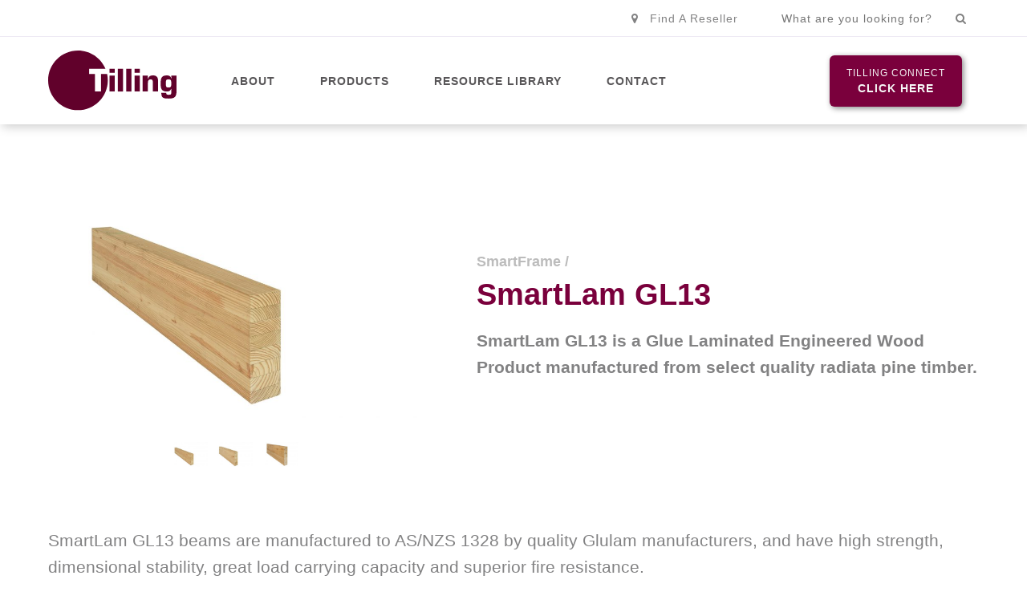

--- FILE ---
content_type: text/html; charset=UTF-8
request_url: https://www.tilling.com.au/product/smartlam-gl13/
body_size: 4766
content:
<!DOCTYPE html>
<html lang="en">
<head>
<meta charset="utf-8">
<title>SmartLam GL13 - Tilling Timber</title>
<meta name="viewport" content="width=device-width, initial-scale=1">
<!-- <link rel="stylesheet" href="https://www.tilling.com.au/wp-content/themes/tilling-web-2020-wp/assets/css/app.css?v=1.0.14"> -->
<link rel="icon" type="image/x-icon" href="https://www.tilling.com.au/wp-content/themes/tilling-web-2020-wp/favicon.ico">
<meta name='robots' content='index, follow, max-image-preview:large, max-snippet:-1, max-video-preview:-1' />
<!-- This site is optimized with the Yoast SEO plugin v16.2 - https://yoast.com/wordpress/plugins/seo/ -->
<link rel="canonical" href="https://www.tilling.com.au/product/smartlam-gl13/" />
<meta property="og:locale" content="en_US" />
<meta property="og:type" content="article" />
<meta property="og:title" content="SmartLam GL13 - Tilling Timber" />
<meta property="og:description" content="SmartLam GL13 beams are manufactured to AS/NZS 1328 by quality Glulam manufacturers, and have high strength, dimensional stability,..." />
<meta property="og:url" content="https://www.tilling.com.au/product/smartlam-gl13/" />
<meta property="og:site_name" content="Tilling Timber" />
<meta property="article:modified_time" content="2021-08-12T05:50:30+00:00" />
<meta name="twitter:card" content="summary_large_image" />
<meta name="twitter:label1" content="Est. reading time">
<meta name="twitter:data1" content="1 minute">
<script type="application/ld+json" class="yoast-schema-graph">{"@context":"https://schema.org","@graph":[{"@type":"WebSite","@id":"https://www.tilling.com.au/#website","url":"https://www.tilling.com.au/","name":"Tilling Timber","description":"","potentialAction":[{"@type":"SearchAction","target":"https://www.tilling.com.au/?s={search_term_string}","query-input":"required name=search_term_string"}],"inLanguage":"en-AU"},{"@type":"WebPage","@id":"https://www.tilling.com.au/product/smartlam-gl13/#webpage","url":"https://www.tilling.com.au/product/smartlam-gl13/","name":"SmartLam GL13 - Tilling Timber","isPartOf":{"@id":"https://www.tilling.com.au/#website"},"datePublished":"2021-03-01T03:19:09+00:00","dateModified":"2021-08-12T05:50:30+00:00","breadcrumb":{"@id":"https://www.tilling.com.au/product/smartlam-gl13/#breadcrumb"},"inLanguage":"en-AU","potentialAction":[{"@type":"ReadAction","target":["https://www.tilling.com.au/product/smartlam-gl13/"]}]},{"@type":"BreadcrumbList","@id":"https://www.tilling.com.au/product/smartlam-gl13/#breadcrumb","itemListElement":[{"@type":"ListItem","position":1,"item":{"@type":"WebPage","@id":"https://www.tilling.com.au/","url":"https://www.tilling.com.au/","name":"Home"}},{"@type":"ListItem","position":2,"item":{"@type":"WebPage","@id":"https://www.tilling.com.au/product/","url":"https://www.tilling.com.au/product/","name":"Products"}},{"@type":"ListItem","position":3,"item":{"@id":"https://www.tilling.com.au/product/smartlam-gl13/#webpage"}}]}]}</script>
<!-- / Yoast SEO plugin. -->
<!-- <link rel='stylesheet' id='wp-block-library-css'  href='https://www.tilling.com.au/wp-includes/css/dist/block-library/style.min.css?ver=5.7.14' type='text/css' media='all' /> -->
<link rel="stylesheet" type="text/css" href="//www.tilling.com.au/wp-content/cache/wpfc-minified/2p4ezpb6/4igc.css" media="all"/>
<link rel="https://api.w.org/" href="https://www.tilling.com.au/wp-json/" /><link rel="EditURI" type="application/rsd+xml" title="RSD" href="https://www.tilling.com.au/xmlrpc.php?rsd" />
<link rel="wlwmanifest" type="application/wlwmanifest+xml" href="https://www.tilling.com.au/wp-includes/wlwmanifest.xml" /> 
<meta name="generator" content="WordPress 5.7.14" />
<link rel='shortlink' href='https://www.tilling.com.au/?p=178' />
<link rel="alternate" type="application/json+oembed" href="https://www.tilling.com.au/wp-json/oembed/1.0/embed?url=https%3A%2F%2Fwww.tilling.com.au%2Fproduct%2Fsmartlam-gl13%2F" />
</head>
<body>
<header data-component-header class="tilling-header">
<div class="upper">
<div class="wrapper">
<a href="https://www.tilling.com.au/find-a-reseller/" title="Find a reseller" class="find-reseller">
<i class="fa fa-map-marker" aria-hidden="true"></i>Find A Reseller				</a>
<form action="https://www.tilling.com.au" method="get">
<input type="text" placeholder="What are you looking for?" name="s" value="" />
<button>
<i class="fa fa-search" aria-hidden="true"></i>
</button>
</form>
</div>
</div><!--.wrapper-->
</div><!--.upper-->
<div class="lower">
<div class="wrapper">
<div class="logo">
<a href="https://www.tilling.com.au" title="Tilling Timber">
<img src="https://www.tilling.com.au/wp-content/themes/tilling-web-2020-wp/assets/img/tilling-timber-logo.png" srcset="https://www.tilling.com.au/wp-content/themes/tilling-web-2020-wp/assets/img/tilling-timber-logo.png 1x, https://www.tilling.com.au/wp-content/themes/tilling-web-2020-wp/assets/img/tilling-timber-logo@2x.png 2x" alt="Tilling Timber"
title="Tilling Timber Logo" />
</a>
</div><!--.logo-->
<nav>
<ul>
<li id="menu-item-119" class="menu-item menu-item-type-post_type menu-item-object-page menu-item-has-children menu-item-119"><a href="https://www.tilling.com.au/about-us/">About</a>
<ul class="sub-menu">
<li id="menu-item-2696" class="menu-item menu-item-type-post_type menu-item-object-page menu-item-2696"><a href="https://www.tilling.com.au/about-us/">About Us</a></li>
<li id="menu-item-2733" class="menu-item menu-item-type-taxonomy menu-item-object-category menu-item-2733"><a href="https://www.tilling.com.au/category/news/">News &#038; Media</a></li>
<li id="menu-item-2695" class="menu-item menu-item-type-post_type menu-item-object-page menu-item-2695"><a href="https://www.tilling.com.au/chain-of-custody/">Chain Of Custody</a></li>
<li id="menu-item-5056" class="menu-item menu-item-type-post_type menu-item-object-page menu-item-5056"><a href="https://www.tilling.com.au/origin-verified/">Origin Verified</a></li>
<li id="menu-item-2701" class="menu-item menu-item-type-post_type menu-item-object-page menu-item-privacy-policy menu-item-2701"><a href="https://www.tilling.com.au/privacy-policy/">Privacy Policy</a></li>
<li id="menu-item-2705" class="menu-item menu-item-type-post_type menu-item-object-page menu-item-2705"><a href="https://www.tilling.com.au/terms-of-use/">Terms Of Use</a></li>
</ul>
</li>
<li id="menu-item-2976" class="menu-item menu-item-type-post_type menu-item-object-page menu-item-has-children menu-item-2976"><a href="https://www.tilling.com.au/products/">Products</a>
<ul class="sub-menu">
<li id="menu-item-3438" class="menu-item menu-item-type-post_type menu-item-object-page menu-item-3438"><a href="https://www.tilling.com.au/products/">By type</a></li>
<li id="menu-item-120" class="menu-item menu-item-type-post_type menu-item-object-page menu-item-120"><a href="https://www.tilling.com.au/brands/">By brand</a></li>
</ul>
</li>
<li id="menu-item-121" class="menu-item menu-item-type-post_type menu-item-object-page menu-item-has-children menu-item-121"><a href="https://www.tilling.com.au/resource-library/">Resource Library</a>
<ul class="sub-menu">
<li id="menu-item-3434" class="menu-item menu-item-type-post_type menu-item-object-page menu-item-3434"><a href="https://www.tilling.com.au/design-centre/">Design Centre</a></li>
<li id="menu-item-4269" class="menu-item menu-item-type-post_type menu-item-object-page menu-item-4269"><a href="https://www.tilling.com.au/resource-library/brochures/">Brochures</a></li>
<li id="menu-item-3106" class="menu-item menu-item-type-post_type menu-item-object-page menu-item-3106"><a href="https://www.tilling.com.au/resource-library/design-guides/">Design Guides</a></li>
<li id="menu-item-3107" class="menu-item menu-item-type-post_type menu-item-object-page menu-item-3107"><a href="https://www.tilling.com.au/resource-library/installation-guides/">Installation Guides</a></li>
<li id="menu-item-3108" class="menu-item menu-item-type-post_type menu-item-object-page menu-item-3108"><a href="https://www.tilling.com.au/resource-library/lvl-span-tables/">LVL Span Tables</a></li>
<li id="menu-item-3109" class="menu-item menu-item-type-post_type menu-item-object-page menu-item-3109"><a href="https://www.tilling.com.au/resource-library/material-safety-data-sheets/">Material Safety Data Sheets</a></li>
<li id="menu-item-4644" class="menu-item menu-item-type-post_type menu-item-object-product menu-item-4644"><a href="https://www.tilling.com.au/product/smartlvl-8/">New Zealand</a></li>
<li id="menu-item-3110" class="menu-item menu-item-type-post_type menu-item-object-page menu-item-3110"><a href="https://www.tilling.com.au/resource-library/software-downloads/">Software Downloads</a></li>
<li id="menu-item-3462" class="menu-item menu-item-type-post_type menu-item-object-page menu-item-3462"><a href="https://www.tilling.com.au/resource-library/warranty-information/">Warranty Information</a></li>
</ul>
</li>
<li id="menu-item-122" class="menu-item menu-item-type-post_type menu-item-object-page menu-item-has-children menu-item-122"><a href="https://www.tilling.com.au/contact-us/">Contact</a>
<ul class="sub-menu">
<li id="menu-item-2719" class="menu-item menu-item-type-post_type menu-item-object-page menu-item-2719"><a href="https://www.tilling.com.au/contact-us/">Contact Us</a></li>
<li id="menu-item-2721" class="menu-item menu-item-type-post_type menu-item-object-page menu-item-2721"><a href="https://www.tilling.com.au/find-a-reseller/">Find A Reseller</a></li>
<li id="menu-item-5031" class="menu-item menu-item-type-custom menu-item-object-custom menu-item-5031"><a href="https://tillingtimberv2.applyeasy.com.au/credit/introduction">Tilling Credit Application</a></li>
</ul>
</li>
<li class="cta">
<a href="https://www.tilling.com.au/connect-registration/" class="btn btn-primary">
<span class="pre">Tilling Connect</span>
<span class="main">Click here</span>
</a>
</li>
</ul>
</nav>
<div class="mobile-actions">
<a href="https://www.tilling.com.au/find-a-reseller/" title="Find a reseller"><i class="fa fa-map-marker" aria-hidden="true"></i></a>
<!--<button data-toggle-search><i class="fa fa-search" aria-hidden="true"></i></button>-->
<button class="menu" data-toggle-menu><i class="fa fa-bars" aria-hidden="true"></i></button>
</div>
</div><!--.wrapper-->
</div><!--.lower-->
</header>
<div class="page page-product-single">
<div class="wrapper">
<div class="product-head">
<aside class="gallery" data-component-gallery>
<div class="primary-photo">
<a href="https://www.tilling.com.au/wp-content/uploads/2021/03/GL13-24080_IMG_6132a.jpg" data-fancybox="gallery">
<img src="https://www.tilling.com.au/wp-content/uploads/2021/03/GL13-24080_IMG_6132a-880x580.jpg" alt="" title="GL13-24080_IMG_6132a" />
</a>
</div>
<nav class="thumbs">
<a href="https://www.tilling.com.au/wp-content/uploads/2021/03/GL13-24080_IMG_6132a-1.jpg" data-fancybox="gallery">
<img src="https://www.tilling.com.au/wp-content/uploads/2021/03/GL13-24080_IMG_6132a-1-262x174.jpg" alt="" title="GL13-24080_IMG_6132a" />
</a>
<a href="https://www.tilling.com.au/wp-content/uploads/2021/03/GL13-30080_IMG_6135a.jpg" data-fancybox="gallery">
<img src="https://www.tilling.com.au/wp-content/uploads/2021/03/GL13-30080_IMG_6135a-262x174.jpg" alt="" title="GL13-30080_IMG_6135a" />
</a>
<a href="https://www.tilling.com.au/wp-content/uploads/2021/03/GL13-40080_IMG_6129.jpg" data-fancybox="gallery">
<img src="https://www.tilling.com.au/wp-content/uploads/2021/03/GL13-40080_IMG_6129-262x174.jpg" alt="" title="GL13-40080_IMG_6129" />
</a>
</nav>
</aside>
<div class="product-info">
<header>
<div class="pre-title">SmartFrame / </div>
<h1 class="title">SmartLam GL13</h1>
</header>
<div class="summary">
<p>SmartLam GL13 is a Glue Laminated Engineered Wood Product manufactured from select quality radiata pine timber.				</div>
</div>
</div>
<div class="article-body">
<p>SmartLam GL13 beams are manufactured to AS/NZS 1328 by quality Glulam manufacturers, and have high strength, dimensional stability, great load carrying capacity and superior fire resistance.</p>
<h4>Quality Assured</h4>
<p>All SmartLam GL13 beams are manufactured in accordance with AS/NZS 1328 Glue Laminated Structural Timber and the Glued Laminated Timber Association (GLTAA) Industry standard GLTAA-4-91.</p>
<h4><strong> </strong>Appearance Grade Options</h4>
<p>SmartLam GL13 are available in the following appearance grades</p>
<ul>
<li>B Grade – Standard supply. Beams are dressed all round but voids not filled. Suitable for painting and framing applications.</li>
<li>A Grade – Premium finish. Beams are filled, sanded and plastic wrapped.  Ideal for clear staining/painting.</li>
</ul>
<h4>Pre-cambered vs. Straight</h4>
<p>SmartLam GL13 beams are available pre-cambered to a radius of 600 metres, or Straight (Non Pre-Cambered).</p>
</div>
</div>
<div class="wrapper">
<div class="compontent component-dropdown-table " data-component-dropdown-table>
<header data-bind="toggle">
<h2 class="title">Downloads <span data-bind="icon">+</span></h2>
</header>
<div class="flexo">
<table class="downloads">
<tbody>
<tr>
<th><a href="https://www.tilling.com.au/wp-content/uploads/2021/03/SmartLam-GL13C-2011_RGB_0.pdf" target="_blank">SmartLam GL13C (Pre-Cambered) Design Guide</a></th>
<td class="size">1.11 MB</td>
<td class="download">
<a href="https://www.tilling.com.au/wp-content/uploads/2021/03/SmartLam-GL13C-2011_RGB_0.pdf" target="_blank">
<i class="fa fa-download" aria-hidden="true"></i>
Download
</a>
</td>
</tr>
<tr>
<th><a href="https://www.tilling.com.au/wp-content/uploads/2021/03/SmartLam-GL13S-2018-SA-E1.pdf" target="_blank">SmartLam GL13S (Non Pre-Cambered) Design Guide</a></th>
<td class="size">1.52 MB</td>
<td class="download">
<a href="https://www.tilling.com.au/wp-content/uploads/2021/03/SmartLam-GL13S-2018-SA-E1.pdf" target="_blank">
<i class="fa fa-download" aria-hidden="true"></i>
Download
</a>
</td>
</tr>
</tbody>
</table>
</div>
</div>
</div>
<section class="component-smartframe-app">
<div class="wrapper">
<header>
<img src="https://www.tilling.com.au/wp-content/themes/tilling-web-2020-wp/assets/img/smartframe-logo.png" srcset="https://www.tilling.com.au/wp-content/themes/tilling-web-2020-wp/assets/img/smartframe-logo.png 1x, https://www.tilling.com.au/wp-content/themes/tilling-web-2020-wp/assets/img/smartframe-logo@2x.png 2x" alt title />
<div class="title">The perfect on-site design companion</div>
<p>Search for SmartFrame in your App Store and start designing now on iPhone and Android.</p>
<div class="actions">
<a class="btn btn-primary" href="https://www.tilling.com.au/product/smartframe-app/">Learn More</a>
</div>
<div class="play-store-actions">
<div class="title">Download for free now</div>
<a class="app-btn play-store" href="https://play.google.com/store/apps/details?id=com.tilling.smartframe&hl=en_US" target="_blank">
<aside>
<img src="https://www.tilling.com.au/wp-content/themes/tilling-web-2020-wp/assets/img/google-play-icon.png" srcset="https://www.tilling.com.au/wp-content/themes/tilling-web-2020-wp/assets/img/google-play-icon.png 1x, https://www.tilling.com.au/wp-content/themes/tilling-web-2020-wp/assets/img/google-play-icon@2x.png 2x" alt="Google Play Icon" title="Google Play Icon" />
</aside>
<div class="text">
<div class="pre">Get it on</div>
<div class="title">Google Play</div>
</div>
</a>
<a class="app-btn play-store" href="https://apps.apple.com/us/app/smartframe-by-tilling-timber/id1462154644" target="_blank">
<aside>
<img src="https://www.tilling.com.au/wp-content/themes/tilling-web-2020-wp/assets/img/apple-icon.png" srcset="https://www.tilling.com.au/wp-content/themes/tilling-web-2020-wp/assets/img/apple-icon.png 1x, https://www.tilling.com.au/wp-content/themes/tilling-web-2020-wp/assets/img/apple-icon@2x.png 2x" alt="App Store Icon" title="App Store Icon" />
</aside>
<div class="text">
<div class="pre">Get it on</div>
<div class="title">App Store</div>
</div>
</a>
</div>
</header>
</div><!--.wrapper-->
</section>
</div><!--.page-single-product-->
<div class="footer-cta">
<div class="wrapper">
<header>
<div class="title">Get in Touch</div>
</header>
<div class="grid">
<a class="entry" href="tel:+611800337703">
<i class="fa fa-phone" aria-hidden="true"></i>
1800 33 77 03				</a>
<a class="entry" data-email="c2FsZXM6OnRpbGxpbmcuY29tLmF1" href="#">
<i class="fa fa-envelope-o" aria-hidden="true"></i>
<span data-email="c2FsZXM6OnRpbGxpbmcuY29tLmF1"></span>
</a>
<a class="entry" href="https://www.tilling.com.au/find-a-reseller/">
<i class="fa fa-map-marker" aria-hidden="true"></i>
Find a Reseller				</a>
</div><!--.grid-->
</div>
</div><!--.footer-cta-->

<footer class="primary-footer">
<div class="wrapper">
<div class="upper-grid">
<div class="about">
<div class="logo">
<img src="https://www.tilling.com.au/wp-content/themes/tilling-web-2020-wp/assets/img/tilling-white.png" srcset="https://www.tilling.com.au/wp-content/themes/tilling-web-2020-wp/assets/img/tilling-white.png 1x, https://www.tilling.com.au/wp-content/themes/tilling-web-2020-wp/assets/img/tilling-white@2x.png 2x" alt="Tilling Logo" title="Tilling Logo" />
</div>
</div>
<div class="brands">
<div class="title">Brands</div>
<ul id="menu-footer-products" class="menu"><li id="menu-item-2687" class="menu-item menu-item-type-taxonomy menu-item-object-brand menu-item-2687"><a href="https://www.tilling.com.au/brand/architectural/">Architectural</a></li>
<li id="menu-item-2688" class="menu-item menu-item-type-taxonomy menu-item-object-brand menu-item-2688"><a href="https://www.tilling.com.au/brand/framesmart/">FrameSmart</a></li>
<li id="menu-item-2689" class="menu-item menu-item-type-taxonomy menu-item-object-brand menu-item-2689"><a href="https://www.tilling.com.au/brand/smartframe/">SmartFrame</a></li>
<li id="menu-item-2690" class="menu-item menu-item-type-taxonomy menu-item-object-brand menu-item-2690"><a href="https://www.tilling.com.au/brand/smartstruct/">SmartStruct</a></li>
</ul>				</div>
<div class="connect">
<div class="title">Connect with us</div>
<ul>
<li><a href="https://www.linkedin.com/company/tilling-timber-pty-ltd/"><i class="fa fa-linkedin" aria-hidden="true"></i></a></li>
<li><a href="https://www.facebook.com/SmartFrameTimber"><i class="fa fa-facebook" aria-hidden="true"></i></a></li>
<li><a href="https://www.instagram.com/tillingsmartframe/"><i class="fa fa-instagram" aria-hidden="true"></i></a></li>
</ul>
</div>
<div class="search">
<div class="title">What are you looking for?</div>
<form action="https://www.tilling.com.au" method="get">
<input name="s" type="text" placeholder="search keywords..." />
<button>
<i class="fa fa-search" aria-hidden="true"></i>
</button>
</form>
<div class="title"><a href=""></a></div>
</div>
</div><!--.upper-grid-->
<div class="asterisk">
* for eligible SmartFrame Design solutions and floor systems			</div>
<div class="copyright">
Copyright &copy; 2025 - The Tilling Group
</div>
</div><!--.wrapper-->
</footer>
<script async src="https://www.tilling.com.au/wp-content/themes/tilling-web-2020-wp/assets/js/app.js?v=1.0.14"></script>
<script type='text/javascript' src='https://www.tilling.com.au/wp-includes/js/wp-embed.min.js?ver=5.7.14' id='wp-embed-js'></script>
<!-- Global site tag (gtag.js) - Google Analytics -->
<script async src="https://www.googletagmanager.com/gtag/js?id=UA-64254552-1"></script>
<script>
window.dataLayer = window.dataLayer || [];
function gtag(){dataLayer.push(arguments);}
gtag('js', new Date());
gtag('config', 'UA-64254552-1');
</script>	<!-- Evasive Software Pty Ltd -->
</body>
</html><!-- WP Fastest Cache file was created in 0.14842510223389 seconds, on 21-10-25 14:28:39 -->

--- FILE ---
content_type: text/css
request_url: https://www.tilling.com.au/wp-content/cache/wpfc-minified/2p4ezpb6/4igc.css
body_size: 29796
content:
@charset "UTF-8";
@import"https://fonts.googleapis.com/css2?family=Roboto:wght@300;400&display=swap";@import"https://fonts.googleapis.com/css2?family=Open+Sans:wght@700;800&display=swap";@import"https://fonts.googleapis.com/css2?family=Roboto:wght@400;500&display=swap";html{line-height:1.15;-webkit-text-size-adjust:100%}body{margin:0}main{display:block}h1{font-size:2em;margin:.67em 0}hr{box-sizing:content-box;height:0;overflow:visible}pre{font-family:monospace,monospace;font-size:1em}a{background-color:rgba(0,0,0,0)}abbr[title]{border-bottom:none;text-decoration:underline;-webkit-text-decoration:underline dotted;text-decoration:underline dotted}b,strong{font-weight:bolder}code,kbd,samp{font-family:monospace,monospace;font-size:1em}small{font-size:80%}sub,sup{font-size:75%;line-height:0;position:relative;vertical-align:baseline}sub{bottom:-0.25em}sup{top:-0.5em}img{border-style:none}button,input,optgroup,select,textarea{font-family:inherit;font-size:100%;line-height:1.15;margin:0}button,input{overflow:visible}button,select{text-transform:none}button,[type=button],[type=reset],[type=submit]{-webkit-appearance:button}button::-moz-focus-inner,[type=button]::-moz-focus-inner,[type=reset]::-moz-focus-inner,[type=submit]::-moz-focus-inner{border-style:none;padding:0}button:-moz-focusring,[type=button]:-moz-focusring,[type=reset]:-moz-focusring,[type=submit]:-moz-focusring{outline:1px dotted ButtonText}fieldset{padding:.35em .75em .625em}legend{box-sizing:border-box;color:inherit;display:table;max-width:100%;padding:0;white-space:normal}progress{vertical-align:baseline}textarea{overflow:auto}[type=checkbox],[type=radio]{box-sizing:border-box;padding:0}[type=number]::-webkit-inner-spin-button,[type=number]::-webkit-outer-spin-button{height:auto}[type=search]{-webkit-appearance:textfield;outline-offset:-2px}[type=search]::-webkit-search-decoration{-webkit-appearance:none}::-webkit-file-upload-button{-webkit-appearance:button;font:inherit}details{display:block}summary{display:list-item}template{display:none}[hidden]{display:none} @font-face{font-family:"FontAwesome";src:url(//www.tilling.com.au/wp-content/themes/tilling-web-2020-wp/assets/fonts/fontawesome-webfont.eot?v=4.7.0);src:url(//www.tilling.com.au/wp-content/themes/tilling-web-2020-wp/assets/fonts/fontawesome-webfont.eot?#iefix&v=4.7.0) format("embedded-opentype"),url(//www.tilling.com.au/wp-content/themes/tilling-web-2020-wp/assets/fonts/fontawesome-webfont.woff2?v=4.7.0) format("woff2"),url(//www.tilling.com.au/wp-content/themes/tilling-web-2020-wp/assets/fonts/fontawesome-webfont.woff?v=4.7.0) format("woff"),url(//www.tilling.com.au/wp-content/themes/tilling-web-2020-wp/assets/fonts/fontawesome-webfont.ttf?v=4.7.0) format("truetype"),url(//www.tilling.com.au/wp-content/themes/tilling-web-2020-wp/assets/fonts/fontawesome-webfont.svg?v=4.7.0#fontawesomeregular) format("svg");font-weight:normal;font-style:normal}.fa{display:inline-block;font:normal normal normal 14px/1 FontAwesome;font-size:inherit;text-rendering:auto;-webkit-font-smoothing:antialiased;-moz-osx-font-smoothing:grayscale}.fa-lg{font-size:1.33333333em;line-height:.75em;vertical-align:-15%}.fa-2x{font-size:2em}.fa-3x{font-size:3em}.fa-4x{font-size:4em}.fa-5x{font-size:5em}.fa-fw{width:1.28571429em;text-align:center}.fa-ul{padding-left:0;margin-left:2.14285714em;list-style-type:none}.fa-ul>li{position:relative}.fa-li{position:absolute;left:-2.14285714em;width:2.14285714em;top:.14285714em;text-align:center}.fa-li.fa-lg{left:-1.85714286em}.fa-border{padding:.2em .25em .15em;border:solid .08em #eee;border-radius:.1em}.fa-pull-left{float:left}.fa-pull-right{float:right}.fa.fa-pull-left{margin-right:.3em}.fa.fa-pull-right{margin-left:.3em}.pull-right{float:right}.pull-left{float:left}.fa.pull-left{margin-right:.3em}.fa.pull-right{margin-left:.3em}.fa-spin{animation:fa-spin 2s infinite linear}.fa-pulse{animation:fa-spin 1s infinite steps(8)}@keyframes fa-spin{0%{transform:rotate(0deg)}100%{transform:rotate(359deg)}}.fa-rotate-90{-ms-filter:"progid:DXImageTransform.Microsoft.BasicImage(rotation=1)";transform:rotate(90deg)}.fa-rotate-180{-ms-filter:"progid:DXImageTransform.Microsoft.BasicImage(rotation=2)";transform:rotate(180deg)}.fa-rotate-270{-ms-filter:"progid:DXImageTransform.Microsoft.BasicImage(rotation=3)";transform:rotate(270deg)}.fa-flip-horizontal{-ms-filter:"progid:DXImageTransform.Microsoft.BasicImage(rotation=0, mirror=1)";transform:scale(-1, 1)}.fa-flip-vertical{-ms-filter:"progid:DXImageTransform.Microsoft.BasicImage(rotation=2, mirror=1)";transform:scale(1, -1)}:root .fa-rotate-90,:root .fa-rotate-180,:root .fa-rotate-270,:root .fa-flip-horizontal,:root .fa-flip-vertical{filter:none}.fa-stack{position:relative;display:inline-block;width:2em;height:2em;line-height:2em;vertical-align:middle}.fa-stack-1x,.fa-stack-2x{position:absolute;left:0;width:100%;text-align:center}.fa-stack-1x{line-height:inherit}.fa-stack-2x{font-size:2em}.fa-inverse{color:#fff}.fa-glass:before{content:""}.fa-music:before{content:""}.fa-search:before{content:""}.fa-envelope-o:before{content:""}.fa-heart:before{content:""}.fa-star:before{content:""}.fa-star-o:before{content:""}.fa-user:before{content:""}.fa-film:before{content:""}.fa-th-large:before{content:""}.fa-th:before{content:""}.fa-th-list:before{content:""}.fa-check:before{content:""}.fa-remove:before,.fa-close:before,.fa-times:before{content:""}.fa-search-plus:before{content:""}.fa-search-minus:before{content:""}.fa-power-off:before{content:""}.fa-signal:before{content:""}.fa-gear:before,.fa-cog:before{content:""}.fa-trash-o:before{content:""}.fa-home:before{content:""}.fa-file-o:before{content:""}.fa-clock-o:before{content:""}.fa-road:before{content:""}.fa-download:before{content:""}.fa-arrow-circle-o-down:before{content:""}.fa-arrow-circle-o-up:before{content:""}.fa-inbox:before{content:""}.fa-play-circle-o:before{content:""}.fa-rotate-right:before,.fa-repeat:before{content:""}.fa-refresh:before{content:""}.fa-list-alt:before{content:""}.fa-lock:before{content:""}.fa-flag:before{content:""}.fa-headphones:before{content:""}.fa-volume-off:before{content:""}.fa-volume-down:before{content:""}.fa-volume-up:before{content:""}.fa-qrcode:before{content:""}.fa-barcode:before{content:""}.fa-tag:before{content:""}.fa-tags:before{content:""}.fa-book:before{content:""}.fa-bookmark:before{content:""}.fa-print:before{content:""}.fa-camera:before{content:""}.fa-font:before{content:""}.fa-bold:before{content:""}.fa-italic:before{content:""}.fa-text-height:before{content:""}.fa-text-width:before{content:""}.fa-align-left:before{content:""}.fa-align-center:before{content:""}.fa-align-right:before{content:""}.fa-align-justify:before{content:""}.fa-list:before{content:""}.fa-dedent:before,.fa-outdent:before{content:""}.fa-indent:before{content:""}.fa-video-camera:before{content:""}.fa-photo:before,.fa-image:before,.fa-picture-o:before{content:""}.fa-pencil:before{content:""}.fa-map-marker:before{content:""}.fa-adjust:before{content:""}.fa-tint:before{content:""}.fa-edit:before,.fa-pencil-square-o:before{content:""}.fa-share-square-o:before{content:""}.fa-check-square-o:before{content:""}.fa-arrows:before{content:""}.fa-step-backward:before{content:""}.fa-fast-backward:before{content:""}.fa-backward:before{content:""}.fa-play:before{content:""}.fa-pause:before{content:""}.fa-stop:before{content:""}.fa-forward:before{content:""}.fa-fast-forward:before{content:""}.fa-step-forward:before{content:""}.fa-eject:before{content:""}.fa-chevron-left:before{content:""}.fa-chevron-right:before{content:""}.fa-plus-circle:before{content:""}.fa-minus-circle:before{content:""}.fa-times-circle:before{content:""}.fa-check-circle:before{content:""}.fa-question-circle:before{content:""}.fa-info-circle:before{content:""}.fa-crosshairs:before{content:""}.fa-times-circle-o:before{content:""}.fa-check-circle-o:before{content:""}.fa-ban:before{content:""}.fa-arrow-left:before{content:""}.fa-arrow-right:before{content:""}.fa-arrow-up:before{content:""}.fa-arrow-down:before{content:""}.fa-mail-forward:before,.fa-share:before{content:""}.fa-expand:before{content:""}.fa-compress:before{content:""}.fa-plus:before{content:""}.fa-minus:before{content:""}.fa-asterisk:before{content:""}.fa-exclamation-circle:before{content:""}.fa-gift:before{content:""}.fa-leaf:before{content:""}.fa-fire:before{content:""}.fa-eye:before{content:""}.fa-eye-slash:before{content:""}.fa-warning:before,.fa-exclamation-triangle:before{content:""}.fa-plane:before{content:""}.fa-calendar:before{content:""}.fa-random:before{content:""}.fa-comment:before{content:""}.fa-magnet:before{content:""}.fa-chevron-up:before{content:""}.fa-chevron-down:before{content:""}.fa-retweet:before{content:""}.fa-shopping-cart:before{content:""}.fa-folder:before{content:""}.fa-folder-open:before{content:""}.fa-arrows-v:before{content:""}.fa-arrows-h:before{content:""}.fa-bar-chart-o:before,.fa-bar-chart:before{content:""}.fa-twitter-square:before{content:""}.fa-facebook-square:before{content:""}.fa-camera-retro:before{content:""}.fa-key:before{content:""}.fa-gears:before,.fa-cogs:before{content:""}.fa-comments:before{content:""}.fa-thumbs-o-up:before{content:""}.fa-thumbs-o-down:before{content:""}.fa-star-half:before{content:""}.fa-heart-o:before{content:""}.fa-sign-out:before{content:""}.fa-linkedin-square:before{content:""}.fa-thumb-tack:before{content:""}.fa-external-link:before{content:""}.fa-sign-in:before{content:""}.fa-trophy:before{content:""}.fa-github-square:before{content:""}.fa-upload:before{content:""}.fa-lemon-o:before{content:""}.fa-phone:before{content:""}.fa-square-o:before{content:""}.fa-bookmark-o:before{content:""}.fa-phone-square:before{content:""}.fa-twitter:before{content:""}.fa-facebook-f:before,.fa-facebook:before{content:""}.fa-github:before{content:""}.fa-unlock:before{content:""}.fa-credit-card:before{content:""}.fa-feed:before,.fa-rss:before{content:""}.fa-hdd-o:before{content:""}.fa-bullhorn:before{content:""}.fa-bell:before{content:""}.fa-certificate:before{content:""}.fa-hand-o-right:before{content:""}.fa-hand-o-left:before{content:""}.fa-hand-o-up:before{content:""}.fa-hand-o-down:before{content:""}.fa-arrow-circle-left:before{content:""}.fa-arrow-circle-right:before{content:""}.fa-arrow-circle-up:before{content:""}.fa-arrow-circle-down:before{content:""}.fa-globe:before{content:""}.fa-wrench:before{content:""}.fa-tasks:before{content:""}.fa-filter:before{content:""}.fa-briefcase:before{content:""}.fa-arrows-alt:before{content:""}.fa-group:before,.fa-users:before{content:""}.fa-chain:before,.fa-link:before{content:""}.fa-cloud:before{content:""}.fa-flask:before{content:""}.fa-cut:before,.fa-scissors:before{content:""}.fa-copy:before,.fa-files-o:before{content:""}.fa-paperclip:before{content:""}.fa-save:before,.fa-floppy-o:before{content:""}.fa-square:before{content:""}.fa-navicon:before,.fa-reorder:before,.fa-bars:before{content:""}.fa-list-ul:before{content:""}.fa-list-ol:before{content:""}.fa-strikethrough:before{content:""}.fa-underline:before{content:""}.fa-table:before{content:""}.fa-magic:before{content:""}.fa-truck:before{content:""}.fa-pinterest:before{content:""}.fa-pinterest-square:before{content:""}.fa-google-plus-square:before{content:""}.fa-google-plus:before{content:""}.fa-money:before{content:""}.fa-caret-down:before{content:""}.fa-caret-up:before{content:""}.fa-caret-left:before{content:""}.fa-caret-right:before{content:""}.fa-columns:before{content:""}.fa-unsorted:before,.fa-sort:before{content:""}.fa-sort-down:before,.fa-sort-desc:before{content:""}.fa-sort-up:before,.fa-sort-asc:before{content:""}.fa-envelope:before{content:""}.fa-linkedin:before{content:""}.fa-rotate-left:before,.fa-undo:before{content:""}.fa-legal:before,.fa-gavel:before{content:""}.fa-dashboard:before,.fa-tachometer:before{content:""}.fa-comment-o:before{content:""}.fa-comments-o:before{content:""}.fa-flash:before,.fa-bolt:before{content:""}.fa-sitemap:before{content:""}.fa-umbrella:before{content:""}.fa-paste:before,.fa-clipboard:before{content:""}.fa-lightbulb-o:before{content:""}.fa-exchange:before{content:""}.fa-cloud-download:before{content:""}.fa-cloud-upload:before{content:""}.fa-user-md:before{content:""}.fa-stethoscope:before{content:""}.fa-suitcase:before{content:""}.fa-bell-o:before{content:""}.fa-coffee:before{content:""}.fa-cutlery:before{content:""}.fa-file-text-o:before{content:""}.fa-building-o:before{content:""}.fa-hospital-o:before{content:""}.fa-ambulance:before{content:""}.fa-medkit:before{content:""}.fa-fighter-jet:before{content:""}.fa-beer:before{content:""}.fa-h-square:before{content:""}.fa-plus-square:before{content:""}.fa-angle-double-left:before{content:""}.fa-angle-double-right:before{content:""}.fa-angle-double-up:before{content:""}.fa-angle-double-down:before{content:""}.fa-angle-left:before{content:""}.fa-angle-right:before{content:""}.fa-angle-up:before{content:""}.fa-angle-down:before{content:""}.fa-desktop:before{content:""}.fa-laptop:before{content:""}.fa-tablet:before{content:""}.fa-mobile-phone:before,.fa-mobile:before{content:""}.fa-circle-o:before{content:""}.fa-quote-left:before{content:""}.fa-quote-right:before{content:""}.fa-spinner:before{content:""}.fa-circle:before{content:""}.fa-mail-reply:before,.fa-reply:before{content:""}.fa-github-alt:before{content:""}.fa-folder-o:before{content:""}.fa-folder-open-o:before{content:""}.fa-smile-o:before{content:""}.fa-frown-o:before{content:""}.fa-meh-o:before{content:""}.fa-gamepad:before{content:""}.fa-keyboard-o:before{content:""}.fa-flag-o:before{content:""}.fa-flag-checkered:before{content:""}.fa-terminal:before{content:""}.fa-code:before{content:""}.fa-mail-reply-all:before,.fa-reply-all:before{content:""}.fa-star-half-empty:before,.fa-star-half-full:before,.fa-star-half-o:before{content:""}.fa-location-arrow:before{content:""}.fa-crop:before{content:""}.fa-code-fork:before{content:""}.fa-unlink:before,.fa-chain-broken:before{content:""}.fa-question:before{content:""}.fa-info:before{content:""}.fa-exclamation:before{content:""}.fa-superscript:before{content:""}.fa-subscript:before{content:""}.fa-eraser:before{content:""}.fa-puzzle-piece:before{content:""}.fa-microphone:before{content:""}.fa-microphone-slash:before{content:""}.fa-shield:before{content:""}.fa-calendar-o:before{content:""}.fa-fire-extinguisher:before{content:""}.fa-rocket:before{content:""}.fa-maxcdn:before{content:""}.fa-chevron-circle-left:before{content:""}.fa-chevron-circle-right:before{content:""}.fa-chevron-circle-up:before{content:""}.fa-chevron-circle-down:before{content:""}.fa-html5:before{content:""}.fa-css3:before{content:""}.fa-anchor:before{content:""}.fa-unlock-alt:before{content:""}.fa-bullseye:before{content:""}.fa-ellipsis-h:before{content:""}.fa-ellipsis-v:before{content:""}.fa-rss-square:before{content:""}.fa-play-circle:before{content:""}.fa-ticket:before{content:""}.fa-minus-square:before{content:""}.fa-minus-square-o:before{content:""}.fa-level-up:before{content:""}.fa-level-down:before{content:""}.fa-check-square:before{content:""}.fa-pencil-square:before{content:""}.fa-external-link-square:before{content:""}.fa-share-square:before{content:""}.fa-compass:before{content:""}.fa-toggle-down:before,.fa-caret-square-o-down:before{content:""}.fa-toggle-up:before,.fa-caret-square-o-up:before{content:""}.fa-toggle-right:before,.fa-caret-square-o-right:before{content:""}.fa-euro:before,.fa-eur:before{content:""}.fa-gbp:before{content:""}.fa-dollar:before,.fa-usd:before{content:""}.fa-rupee:before,.fa-inr:before{content:""}.fa-cny:before,.fa-rmb:before,.fa-yen:before,.fa-jpy:before{content:""}.fa-ruble:before,.fa-rouble:before,.fa-rub:before{content:""}.fa-won:before,.fa-krw:before{content:""}.fa-bitcoin:before,.fa-btc:before{content:""}.fa-file:before{content:""}.fa-file-text:before{content:""}.fa-sort-alpha-asc:before{content:""}.fa-sort-alpha-desc:before{content:""}.fa-sort-amount-asc:before{content:""}.fa-sort-amount-desc:before{content:""}.fa-sort-numeric-asc:before{content:""}.fa-sort-numeric-desc:before{content:""}.fa-thumbs-up:before{content:""}.fa-thumbs-down:before{content:""}.fa-youtube-square:before{content:""}.fa-youtube:before{content:""}.fa-xing:before{content:""}.fa-xing-square:before{content:""}.fa-youtube-play:before{content:""}.fa-dropbox:before{content:""}.fa-stack-overflow:before{content:""}.fa-instagram:before{content:""}.fa-flickr:before{content:""}.fa-adn:before{content:""}.fa-bitbucket:before{content:""}.fa-bitbucket-square:before{content:""}.fa-tumblr:before{content:""}.fa-tumblr-square:before{content:""}.fa-long-arrow-down:before{content:""}.fa-long-arrow-up:before{content:""}.fa-long-arrow-left:before{content:""}.fa-long-arrow-right:before{content:""}.fa-apple:before{content:""}.fa-windows:before{content:""}.fa-android:before{content:""}.fa-linux:before{content:""}.fa-dribbble:before{content:""}.fa-skype:before{content:""}.fa-foursquare:before{content:""}.fa-trello:before{content:""}.fa-female:before{content:""}.fa-male:before{content:""}.fa-gittip:before,.fa-gratipay:before{content:""}.fa-sun-o:before{content:""}.fa-moon-o:before{content:""}.fa-archive:before{content:""}.fa-bug:before{content:""}.fa-vk:before{content:""}.fa-weibo:before{content:""}.fa-renren:before{content:""}.fa-pagelines:before{content:""}.fa-stack-exchange:before{content:""}.fa-arrow-circle-o-right:before{content:""}.fa-arrow-circle-o-left:before{content:""}.fa-toggle-left:before,.fa-caret-square-o-left:before{content:""}.fa-dot-circle-o:before{content:""}.fa-wheelchair:before{content:""}.fa-vimeo-square:before{content:""}.fa-turkish-lira:before,.fa-try:before{content:""}.fa-plus-square-o:before{content:""}.fa-space-shuttle:before{content:""}.fa-slack:before{content:""}.fa-envelope-square:before{content:""}.fa-wordpress:before{content:""}.fa-openid:before{content:""}.fa-institution:before,.fa-bank:before,.fa-university:before{content:""}.fa-mortar-board:before,.fa-graduation-cap:before{content:""}.fa-yahoo:before{content:""}.fa-google:before{content:""}.fa-reddit:before{content:""}.fa-reddit-square:before{content:""}.fa-stumbleupon-circle:before{content:""}.fa-stumbleupon:before{content:""}.fa-delicious:before{content:""}.fa-digg:before{content:""}.fa-pied-piper-pp:before{content:""}.fa-pied-piper-alt:before{content:""}.fa-drupal:before{content:""}.fa-joomla:before{content:""}.fa-language:before{content:""}.fa-fax:before{content:""}.fa-building:before{content:""}.fa-child:before{content:""}.fa-paw:before{content:""}.fa-spoon:before{content:""}.fa-cube:before{content:""}.fa-cubes:before{content:""}.fa-behance:before{content:""}.fa-behance-square:before{content:""}.fa-steam:before{content:""}.fa-steam-square:before{content:""}.fa-recycle:before{content:""}.fa-automobile:before,.fa-car:before{content:""}.fa-cab:before,.fa-taxi:before{content:""}.fa-tree:before{content:""}.fa-spotify:before{content:""}.fa-deviantart:before{content:""}.fa-soundcloud:before{content:""}.fa-database:before{content:""}.fa-file-pdf-o:before{content:""}.fa-file-word-o:before{content:""}.fa-file-excel-o:before{content:""}.fa-file-powerpoint-o:before{content:""}.fa-file-photo-o:before,.fa-file-picture-o:before,.fa-file-image-o:before{content:""}.fa-file-zip-o:before,.fa-file-archive-o:before{content:""}.fa-file-sound-o:before,.fa-file-audio-o:before{content:""}.fa-file-movie-o:before,.fa-file-video-o:before{content:""}.fa-file-code-o:before{content:""}.fa-vine:before{content:""}.fa-codepen:before{content:""}.fa-jsfiddle:before{content:""}.fa-life-bouy:before,.fa-life-buoy:before,.fa-life-saver:before,.fa-support:before,.fa-life-ring:before{content:""}.fa-circle-o-notch:before{content:""}.fa-ra:before,.fa-resistance:before,.fa-rebel:before{content:""}.fa-ge:before,.fa-empire:before{content:""}.fa-git-square:before{content:""}.fa-git:before{content:""}.fa-y-combinator-square:before,.fa-yc-square:before,.fa-hacker-news:before{content:""}.fa-tencent-weibo:before{content:""}.fa-qq:before{content:""}.fa-wechat:before,.fa-weixin:before{content:""}.fa-send:before,.fa-paper-plane:before{content:""}.fa-send-o:before,.fa-paper-plane-o:before{content:""}.fa-history:before{content:""}.fa-circle-thin:before{content:""}.fa-header:before{content:""}.fa-paragraph:before{content:""}.fa-sliders:before{content:""}.fa-share-alt:before{content:""}.fa-share-alt-square:before{content:""}.fa-bomb:before{content:""}.fa-soccer-ball-o:before,.fa-futbol-o:before{content:""}.fa-tty:before{content:""}.fa-binoculars:before{content:""}.fa-plug:before{content:""}.fa-slideshare:before{content:""}.fa-twitch:before{content:""}.fa-yelp:before{content:""}.fa-newspaper-o:before{content:""}.fa-wifi:before{content:""}.fa-calculator:before{content:""}.fa-paypal:before{content:""}.fa-google-wallet:before{content:""}.fa-cc-visa:before{content:""}.fa-cc-mastercard:before{content:""}.fa-cc-discover:before{content:""}.fa-cc-amex:before{content:""}.fa-cc-paypal:before{content:""}.fa-cc-stripe:before{content:""}.fa-bell-slash:before{content:""}.fa-bell-slash-o:before{content:""}.fa-trash:before{content:""}.fa-copyright:before{content:""}.fa-at:before{content:""}.fa-eyedropper:before{content:""}.fa-paint-brush:before{content:""}.fa-birthday-cake:before{content:""}.fa-area-chart:before{content:""}.fa-pie-chart:before{content:""}.fa-line-chart:before{content:""}.fa-lastfm:before{content:""}.fa-lastfm-square:before{content:""}.fa-toggle-off:before{content:""}.fa-toggle-on:before{content:""}.fa-bicycle:before{content:""}.fa-bus:before{content:""}.fa-ioxhost:before{content:""}.fa-angellist:before{content:""}.fa-cc:before{content:""}.fa-shekel:before,.fa-sheqel:before,.fa-ils:before{content:""}.fa-meanpath:before{content:""}.fa-buysellads:before{content:""}.fa-connectdevelop:before{content:""}.fa-dashcube:before{content:""}.fa-forumbee:before{content:""}.fa-leanpub:before{content:""}.fa-sellsy:before{content:""}.fa-shirtsinbulk:before{content:""}.fa-simplybuilt:before{content:""}.fa-skyatlas:before{content:""}.fa-cart-plus:before{content:""}.fa-cart-arrow-down:before{content:""}.fa-diamond:before{content:""}.fa-ship:before{content:""}.fa-user-secret:before{content:""}.fa-motorcycle:before{content:""}.fa-street-view:before{content:""}.fa-heartbeat:before{content:""}.fa-venus:before{content:""}.fa-mars:before{content:""}.fa-mercury:before{content:""}.fa-intersex:before,.fa-transgender:before{content:""}.fa-transgender-alt:before{content:""}.fa-venus-double:before{content:""}.fa-mars-double:before{content:""}.fa-venus-mars:before{content:""}.fa-mars-stroke:before{content:""}.fa-mars-stroke-v:before{content:""}.fa-mars-stroke-h:before{content:""}.fa-neuter:before{content:""}.fa-genderless:before{content:""}.fa-facebook-official:before{content:""}.fa-pinterest-p:before{content:""}.fa-whatsapp:before{content:""}.fa-server:before{content:""}.fa-user-plus:before{content:""}.fa-user-times:before{content:""}.fa-hotel:before,.fa-bed:before{content:""}.fa-viacoin:before{content:""}.fa-train:before{content:""}.fa-subway:before{content:""}.fa-medium:before{content:""}.fa-yc:before,.fa-y-combinator:before{content:""}.fa-optin-monster:before{content:""}.fa-opencart:before{content:""}.fa-expeditedssl:before{content:""}.fa-battery-4:before,.fa-battery:before,.fa-battery-full:before{content:""}.fa-battery-3:before,.fa-battery-three-quarters:before{content:""}.fa-battery-2:before,.fa-battery-half:before{content:""}.fa-battery-1:before,.fa-battery-quarter:before{content:""}.fa-battery-0:before,.fa-battery-empty:before{content:""}.fa-mouse-pointer:before{content:""}.fa-i-cursor:before{content:""}.fa-object-group:before{content:""}.fa-object-ungroup:before{content:""}.fa-sticky-note:before{content:""}.fa-sticky-note-o:before{content:""}.fa-cc-jcb:before{content:""}.fa-cc-diners-club:before{content:""}.fa-clone:before{content:""}.fa-balance-scale:before{content:""}.fa-hourglass-o:before{content:""}.fa-hourglass-1:before,.fa-hourglass-start:before{content:""}.fa-hourglass-2:before,.fa-hourglass-half:before{content:""}.fa-hourglass-3:before,.fa-hourglass-end:before{content:""}.fa-hourglass:before{content:""}.fa-hand-grab-o:before,.fa-hand-rock-o:before{content:""}.fa-hand-stop-o:before,.fa-hand-paper-o:before{content:""}.fa-hand-scissors-o:before{content:""}.fa-hand-lizard-o:before{content:""}.fa-hand-spock-o:before{content:""}.fa-hand-pointer-o:before{content:""}.fa-hand-peace-o:before{content:""}.fa-trademark:before{content:""}.fa-registered:before{content:""}.fa-creative-commons:before{content:""}.fa-gg:before{content:""}.fa-gg-circle:before{content:""}.fa-tripadvisor:before{content:""}.fa-odnoklassniki:before{content:""}.fa-odnoklassniki-square:before{content:""}.fa-get-pocket:before{content:""}.fa-wikipedia-w:before{content:""}.fa-safari:before{content:""}.fa-chrome:before{content:""}.fa-firefox:before{content:""}.fa-opera:before{content:""}.fa-internet-explorer:before{content:""}.fa-tv:before,.fa-television:before{content:""}.fa-contao:before{content:""}.fa-500px:before{content:""}.fa-amazon:before{content:""}.fa-calendar-plus-o:before{content:""}.fa-calendar-minus-o:before{content:""}.fa-calendar-times-o:before{content:""}.fa-calendar-check-o:before{content:""}.fa-industry:before{content:""}.fa-map-pin:before{content:""}.fa-map-signs:before{content:""}.fa-map-o:before{content:""}.fa-map:before{content:""}.fa-commenting:before{content:""}.fa-commenting-o:before{content:""}.fa-houzz:before{content:""}.fa-vimeo:before{content:""}.fa-black-tie:before{content:""}.fa-fonticons:before{content:""}.fa-reddit-alien:before{content:""}.fa-edge:before{content:""}.fa-credit-card-alt:before{content:""}.fa-codiepie:before{content:""}.fa-modx:before{content:""}.fa-fort-awesome:before{content:""}.fa-usb:before{content:""}.fa-product-hunt:before{content:""}.fa-mixcloud:before{content:""}.fa-scribd:before{content:""}.fa-pause-circle:before{content:""}.fa-pause-circle-o:before{content:""}.fa-stop-circle:before{content:""}.fa-stop-circle-o:before{content:""}.fa-shopping-bag:before{content:""}.fa-shopping-basket:before{content:""}.fa-hashtag:before{content:""}.fa-bluetooth:before{content:""}.fa-bluetooth-b:before{content:""}.fa-percent:before{content:""}.fa-gitlab:before{content:""}.fa-wpbeginner:before{content:""}.fa-wpforms:before{content:""}.fa-envira:before{content:""}.fa-universal-access:before{content:""}.fa-wheelchair-alt:before{content:""}.fa-question-circle-o:before{content:""}.fa-blind:before{content:""}.fa-audio-description:before{content:""}.fa-volume-control-phone:before{content:""}.fa-braille:before{content:""}.fa-assistive-listening-systems:before{content:""}.fa-asl-interpreting:before,.fa-american-sign-language-interpreting:before{content:""}.fa-deafness:before,.fa-hard-of-hearing:before,.fa-deaf:before{content:""}.fa-glide:before{content:""}.fa-glide-g:before{content:""}.fa-signing:before,.fa-sign-language:before{content:""}.fa-low-vision:before{content:""}.fa-viadeo:before{content:""}.fa-viadeo-square:before{content:""}.fa-snapchat:before{content:""}.fa-snapchat-ghost:before{content:""}.fa-snapchat-square:before{content:""}.fa-pied-piper:before{content:""}.fa-first-order:before{content:""}.fa-yoast:before{content:""}.fa-themeisle:before{content:""}.fa-google-plus-circle:before,.fa-google-plus-official:before{content:""}.fa-fa:before,.fa-font-awesome:before{content:""}.fa-handshake-o:before{content:""}.fa-envelope-open:before{content:""}.fa-envelope-open-o:before{content:""}.fa-linode:before{content:""}.fa-address-book:before{content:""}.fa-address-book-o:before{content:""}.fa-vcard:before,.fa-address-card:before{content:""}.fa-vcard-o:before,.fa-address-card-o:before{content:""}.fa-user-circle:before{content:""}.fa-user-circle-o:before{content:""}.fa-user-o:before{content:""}.fa-id-badge:before{content:""}.fa-drivers-license:before,.fa-id-card:before{content:""}.fa-drivers-license-o:before,.fa-id-card-o:before{content:""}.fa-quora:before{content:""}.fa-free-code-camp:before{content:""}.fa-telegram:before{content:""}.fa-thermometer-4:before,.fa-thermometer:before,.fa-thermometer-full:before{content:""}.fa-thermometer-3:before,.fa-thermometer-three-quarters:before{content:""}.fa-thermometer-2:before,.fa-thermometer-half:before{content:""}.fa-thermometer-1:before,.fa-thermometer-quarter:before{content:""}.fa-thermometer-0:before,.fa-thermometer-empty:before{content:""}.fa-shower:before{content:""}.fa-bathtub:before,.fa-s15:before,.fa-bath:before{content:""}.fa-podcast:before{content:""}.fa-window-maximize:before{content:""}.fa-window-minimize:before{content:""}.fa-window-restore:before{content:""}.fa-times-rectangle:before,.fa-window-close:before{content:""}.fa-times-rectangle-o:before,.fa-window-close-o:before{content:""}.fa-bandcamp:before{content:""}.fa-grav:before{content:""}.fa-etsy:before{content:""}.fa-imdb:before{content:""}.fa-ravelry:before{content:""}.fa-eercast:before{content:""}.fa-microchip:before{content:""}.fa-snowflake-o:before{content:""}.fa-superpowers:before{content:""}.fa-wpexplorer:before{content:""}.fa-meetup:before{content:""}.sr-only{position:absolute;width:1px;height:1px;padding:0;margin:-1px;overflow:hidden;clip:rect(0, 0, 0, 0);border:0}.sr-only-focusable:active,.sr-only-focusable:focus{position:static;width:auto;height:auto;margin:0;overflow:visible;clip:auto}@font-face{font-family:"flexslider-icon";src:url(//www.tilling.com.au/wp-content/themes/tilling-web-2020-wp/assets/fonts/flexslider-icon.eot);src:url(//www.tilling.com.au/wp-content/themes/tilling-web-2020-wp/assets/fonts/flexslider-icon.eot?#iefix) format("embedded-opentype"),url(//www.tilling.com.au/wp-content/themes/tilling-web-2020-wp/assets/fonts/flexslider-icon.woff) format("woff"),url(//www.tilling.com.au/wp-content/themes/tilling-web-2020-wp/assets/fonts/flexslider-icon.ttf) format("truetype"),url(//www.tilling.com.au/wp-content/themes/tilling-web-2020-wp/assets/fonts/flexslider-icon.svg#flexslider-icon) format("svg");font-weight:normal;font-style:normal}.flex-container a:hover,.flex-slider a:hover{outline:none}.slides,.slides>li,.flex-control-nav,.flex-direction-nav{margin:0;padding:0;list-style:none}.flex-pauseplay span{text-transform:capitalize}.flexslider{margin:0;padding:0}.flexslider .slides>li{display:none;-webkit-backface-visibility:hidden}.flexslider .slides img{width:100%;display:block}.flexslider .slides:after{content:" ";display:block;clear:both;visibility:hidden;line-height:0;height:0}html[xmlns] .flexslider .slides{display:block}* html .flexslider .slides{height:1%}.no-js .flexslider .slides>li:first-child{display:block}.flexslider{position:relative;zoom:1}.flexslider .slides{zoom:1}.flexslider .slides img{height:auto;-moz-user-select:none}.flex-viewport{max-height:2000px;transition:all 1s ease}.loading .flex-viewport{max-height:300px}@-moz-document url-prefix(){.loading .flex-viewport{max-height:none}}.carousel li{margin-right:5px}.flex-direction-nav{*height:0}.flex-direction-nav a{text-decoration:none;display:block;width:40px;height:40px;margin:-20px 0 0;position:absolute;top:50%;z-index:10;overflow:hidden;opacity:.5;cursor:pointer;color:rgba(0,0,0,0);transition:all .3s ease-in-out}.flex-direction-nav a:before{font-family:"flexslider-icon";font-size:24px;display:inline-block;content:"";color:rgba(0,0,0,.8);text-shadow:1px 1px 0 rgba(255,255,255,.3)}.flex-direction-nav a.flex-next:before{content:""}.flex-direction-nav .flex-prev{left:0px}.flex-direction-nav .flex-next{right:0px;text-align:right}.flexslider:hover .flex-direction-nav .flex-prev{opacity:.7;left:0px}.flexslider:hover .flex-direction-nav .flex-prev:hover{opacity:1}.flexslider:hover .flex-direction-nav .flex-next{opacity:.7;right:0px}.flexslider:hover .flex-direction-nav .flex-next:hover{opacity:1}.flex-direction-nav .flex-disabled{opacity:0 !important;filter:alpha(opacity=0);cursor:default;z-index:-1}.flex-pauseplay a{display:block;width:20px;height:20px;position:absolute;bottom:5px;left:10px;opacity:.8;z-index:10;overflow:hidden;cursor:pointer;color:#000}.flex-pauseplay a:before{font-family:"flexslider-icon";font-size:20px;display:inline-block;content:""}.flex-pauseplay a:hover{opacity:1}.flex-pauseplay a.flex-play:before{content:""}.flex-control-nav{width:100%;position:absolute;bottom:-40px;text-align:center}.flex-control-nav li{margin:0 6px;display:inline-block;zoom:1;*display:inline}.flex-control-paging li a{width:11px;height:11px;display:block;background:#666;background:rgba(0,0,0,.5);cursor:pointer;text-indent:-9999px;border-radius:20px;color:rgba(0,0,0,0)}.flex-control-paging li a:hover{background:#333;background:rgba(0,0,0,.7);color:rgba(0,0,0,0)}.flex-control-paging li a.flex-active{background:#000;background:rgba(0,0,0,.9);cursor:default}.flex-control-thumbs{margin:5px 0 0;position:static;overflow:hidden}.flex-control-thumbs li{width:25%;float:left;margin:0}.flex-control-thumbs img{width:100%;height:auto;display:block;opacity:.7;cursor:pointer;-moz-user-select:none;transition:all 1s ease}.flex-control-thumbs img:hover{opacity:1}.flex-control-thumbs .flex-active{opacity:1;cursor:default}@media screen and (max-width: 860px){.flex-direction-nav .flex-prev{opacity:1;left:10px}.flex-direction-nav .flex-next{opacity:1;right:10px}}body.compensate-for-scrollbar{overflow:hidden}.fancybox-active{height:auto}.fancybox-is-hidden{left:-9999px;margin:0;position:absolute !important;top:-9999px;visibility:hidden}.fancybox-container{-webkit-backface-visibility:hidden;height:100%;left:0;outline:none;position:fixed;-webkit-tap-highlight-color:rgba(0,0,0,0);top:0;touch-action:manipulation;transform:translateZ(0);width:100%;z-index:99992}.fancybox-container *{box-sizing:border-box}.fancybox-outer,.fancybox-inner,.fancybox-bg,.fancybox-stage{bottom:0;left:0;position:absolute;right:0;top:0}.fancybox-outer{-webkit-overflow-scrolling:touch;overflow-y:auto}.fancybox-bg{background:#1e1e1e;opacity:0;transition-duration:inherit;transition-property:opacity;transition-timing-function:cubic-bezier(0.47, 0, 0.74, 0.71)}.fancybox-is-open .fancybox-bg{opacity:.9;transition-timing-function:cubic-bezier(0.22, 0.61, 0.36, 1)}.fancybox-infobar,.fancybox-toolbar,.fancybox-caption,.fancybox-navigation .fancybox-button{direction:ltr;opacity:0;position:absolute;transition:opacity .25s ease,visibility 0s ease .25s;visibility:hidden;z-index:99997}.fancybox-show-infobar .fancybox-infobar,.fancybox-show-toolbar .fancybox-toolbar,.fancybox-show-caption .fancybox-caption,.fancybox-show-nav .fancybox-navigation .fancybox-button{opacity:1;transition:opacity .25s ease 0s,visibility 0s ease 0s;visibility:visible}.fancybox-infobar{color:#ccc;font-size:13px;-webkit-font-smoothing:subpixel-antialiased;height:44px;left:0;line-height:44px;min-width:44px;mix-blend-mode:difference;padding:0 10px;pointer-events:none;top:0;-webkit-touch-callout:none;-webkit-user-select:none;-moz-user-select:none;user-select:none}.fancybox-toolbar{right:0;top:0}.fancybox-stage{direction:ltr;overflow:visible;transform:translateZ(0);z-index:99994}.fancybox-is-open .fancybox-stage{overflow:hidden}.fancybox-slide{-webkit-backface-visibility:hidden;display:none;height:100%;left:0;outline:none;overflow:auto;-webkit-overflow-scrolling:touch;padding:44px;position:absolute;text-align:center;top:0;transition-property:transform,opacity;white-space:normal;width:100%;z-index:99994}.fancybox-slide::before{content:"";display:inline-block;font-size:0;height:100%;vertical-align:middle;width:0}.fancybox-is-sliding .fancybox-slide,.fancybox-slide--previous,.fancybox-slide--current,.fancybox-slide--next{display:block}.fancybox-slide--image{overflow:hidden;padding:44px 0}.fancybox-slide--image::before{display:none}.fancybox-slide--html{padding:6px}.fancybox-content{background:#fff;display:inline-block;margin:0;max-width:100%;overflow:auto;-webkit-overflow-scrolling:touch;padding:44px;position:relative;text-align:left;vertical-align:middle}.fancybox-slide--image .fancybox-content{animation-timing-function:cubic-bezier(0.5, 0, 0.14, 1);-webkit-backface-visibility:hidden;background:rgba(0,0,0,0);background-repeat:no-repeat;background-size:100% 100%;left:0;max-width:none;overflow:visible;padding:0;position:absolute;top:0;transform-origin:top left;transition-property:transform,opacity;-webkit-user-select:none;-moz-user-select:none;user-select:none;z-index:99995}.fancybox-can-zoomOut .fancybox-content{cursor:zoom-out}.fancybox-can-zoomIn .fancybox-content{cursor:zoom-in}.fancybox-can-swipe .fancybox-content,.fancybox-can-pan .fancybox-content{cursor:grab}.fancybox-is-grabbing .fancybox-content{cursor:grabbing}.fancybox-container [data-selectable=true]{cursor:text}.fancybox-image,.fancybox-spaceball{background:rgba(0,0,0,0);border:0;height:100%;left:0;margin:0;max-height:none;max-width:none;padding:0;position:absolute;top:0;-webkit-user-select:none;-moz-user-select:none;user-select:none;width:100%}.fancybox-spaceball{z-index:1}.fancybox-slide--video .fancybox-content,.fancybox-slide--map .fancybox-content,.fancybox-slide--pdf .fancybox-content,.fancybox-slide--iframe .fancybox-content{height:100%;overflow:visible;padding:0;width:100%}.fancybox-slide--video .fancybox-content{background:#000}.fancybox-slide--map .fancybox-content{background:#e5e3df}.fancybox-slide--iframe .fancybox-content{background:#fff}.fancybox-video,.fancybox-iframe{background:rgba(0,0,0,0);border:0;display:block;height:100%;margin:0;overflow:hidden;padding:0;width:100%}.fancybox-iframe{left:0;position:absolute;top:0}.fancybox-error{background:#fff;cursor:default;max-width:400px;padding:40px;width:100%}.fancybox-error p{color:#444;font-size:16px;line-height:20px;margin:0;padding:0}.fancybox-button{background:rgba(30,30,30,.6);border:0;border-radius:0;box-shadow:none;cursor:pointer;display:inline-block;height:44px;margin:0;padding:10px;position:relative;transition:color .2s;vertical-align:top;visibility:inherit;width:44px}.fancybox-button,.fancybox-button:visited,.fancybox-button:link{color:#ccc}.fancybox-button:hover{color:#fff}.fancybox-button:focus{outline:none}.fancybox-button.fancybox-focus{outline:1px dotted}.fancybox-button[disabled],.fancybox-button[disabled]:hover{color:#888;cursor:default;outline:none}.fancybox-button div{height:100%}.fancybox-button svg{display:block;height:100%;overflow:visible;position:relative;width:100%}.fancybox-button svg path{fill:currentColor;stroke-width:0}.fancybox-button--play svg:nth-child(2),.fancybox-button--fsenter svg:nth-child(2){display:none}.fancybox-button--pause svg:nth-child(1),.fancybox-button--fsexit svg:nth-child(1){display:none}.fancybox-progress{background:#ff5268;height:2px;left:0;position:absolute;right:0;top:0;transform:scaleX(0);transform-origin:0;transition-property:transform;transition-timing-function:linear;z-index:99998}.fancybox-close-small{background:rgba(0,0,0,0);border:0;border-radius:0;color:#ccc;cursor:pointer;opacity:.8;padding:8px;position:absolute;right:-12px;top:-44px;z-index:401}.fancybox-close-small:hover{color:#fff;opacity:1}.fancybox-slide--html .fancybox-close-small{color:currentColor;padding:10px;right:0;top:0}.fancybox-slide--image.fancybox-is-scaling .fancybox-content{overflow:hidden}.fancybox-is-scaling .fancybox-close-small,.fancybox-is-zoomable.fancybox-can-pan .fancybox-close-small{display:none}.fancybox-navigation .fancybox-button{background-clip:content-box;height:100px;opacity:0;position:absolute;top:calc(50% - 50px);width:70px}.fancybox-navigation .fancybox-button div{padding:7px}.fancybox-navigation .fancybox-button--arrow_left{left:0;left:env(safe-area-inset-left);padding:31px 26px 31px 6px}.fancybox-navigation .fancybox-button--arrow_right{padding:31px 6px 31px 26px;right:0;right:env(safe-area-inset-right)}.fancybox-caption{background:linear-gradient(to top, rgba(0, 0, 0, 0.85) 0%, rgba(0, 0, 0, 0.3) 50%, rgba(0, 0, 0, 0.15) 65%, rgba(0, 0, 0, 0.075) 75.5%, rgba(0, 0, 0, 0.037) 82.85%, rgba(0, 0, 0, 0.019) 88%, rgba(0, 0, 0, 0) 100%);bottom:0;color:#eee;font-size:14px;font-weight:400;left:0;line-height:1.5;padding:75px 44px 25px 44px;pointer-events:none;right:0;text-align:center;z-index:99996}.fancybox-caption--separate{margin-top:-50px}.fancybox-caption__body{max-height:50vh;overflow:auto;pointer-events:all}.fancybox-caption a,.fancybox-caption a:link,.fancybox-caption a:visited{color:#ccc;text-decoration:none}.fancybox-caption a:hover{color:#fff;text-decoration:underline}.fancybox-loading{animation:fancybox-rotate 1s linear infinite;background:rgba(0,0,0,0);border:4px solid #888;border-bottom-color:#fff;border-radius:50%;height:50px;left:50%;margin:-25px 0 0 -25px;opacity:.7;padding:0;position:absolute;top:50%;width:50px;z-index:99999}@keyframes fancybox-rotate{100%{transform:rotate(360deg)}}.fancybox-animated{transition-timing-function:cubic-bezier(0, 0, 0.25, 1)}.fancybox-fx-slide.fancybox-slide--previous{opacity:0;transform:translate3d(-100%, 0, 0)}.fancybox-fx-slide.fancybox-slide--next{opacity:0;transform:translate3d(100%, 0, 0)}.fancybox-fx-slide.fancybox-slide--current{opacity:1;transform:translate3d(0, 0, 0)}.fancybox-fx-fade.fancybox-slide--previous,.fancybox-fx-fade.fancybox-slide--next{opacity:0;transition-timing-function:cubic-bezier(0.19, 1, 0.22, 1)}.fancybox-fx-fade.fancybox-slide--current{opacity:1}.fancybox-fx-zoom-in-out.fancybox-slide--previous{opacity:0;transform:scale3d(1.5, 1.5, 1.5)}.fancybox-fx-zoom-in-out.fancybox-slide--next{opacity:0;transform:scale3d(0.5, 0.5, 0.5)}.fancybox-fx-zoom-in-out.fancybox-slide--current{opacity:1;transform:scale3d(1, 1, 1)}.fancybox-fx-rotate.fancybox-slide--previous{opacity:0;transform:rotate(-360deg)}.fancybox-fx-rotate.fancybox-slide--next{opacity:0;transform:rotate(360deg)}.fancybox-fx-rotate.fancybox-slide--current{opacity:1;transform:rotate(0deg)}.fancybox-fx-circular.fancybox-slide--previous{opacity:0;transform:scale3d(0, 0, 0) translate3d(-100%, 0, 0)}.fancybox-fx-circular.fancybox-slide--next{opacity:0;transform:scale3d(0, 0, 0) translate3d(100%, 0, 0)}.fancybox-fx-circular.fancybox-slide--current{opacity:1;transform:scale3d(1, 1, 1) translate3d(0, 0, 0)}.fancybox-fx-tube.fancybox-slide--previous{transform:translate3d(-100%, 0, 0) scale(0.1) skew(-10deg)}.fancybox-fx-tube.fancybox-slide--next{transform:translate3d(100%, 0, 0) scale(0.1) skew(10deg)}.fancybox-fx-tube.fancybox-slide--current{transform:translate3d(0, 0, 0) scale(1)}@media all and (max-height: 576px){.fancybox-slide{padding-left:6px;padding-right:6px}.fancybox-slide--image{padding:6px 0}.fancybox-close-small{right:-6px}.fancybox-slide--image .fancybox-close-small{background:#4e4e4e;color:#f2f4f6;height:36px;opacity:1;padding:6px;right:0;top:0;width:36px}.fancybox-caption{padding-left:12px;padding-right:12px}}.fancybox-share{background:#f4f4f4;border-radius:3px;max-width:90%;padding:30px;text-align:center}.fancybox-share h1{color:#222;font-size:35px;font-weight:700;margin:0 0 20px 0}.fancybox-share p{margin:0;padding:0}.fancybox-share__button{border:0;border-radius:3px;display:inline-block;font-size:14px;font-weight:700;line-height:40px;margin:0 5px 10px 5px;min-width:130px;padding:0 15px;text-decoration:none;transition:all .2s;-webkit-user-select:none;-moz-user-select:none;user-select:none;white-space:nowrap}.fancybox-share__button:visited,.fancybox-share__button:link{color:#fff}.fancybox-share__button:hover{text-decoration:none}.fancybox-share__button--fb{background:#3b5998}.fancybox-share__button--fb:hover{background:#344e86}.fancybox-share__button--pt{background:#bd081d}.fancybox-share__button--pt:hover{background:#aa0719}.fancybox-share__button--tw{background:#1da1f2}.fancybox-share__button--tw:hover{background:#0d95e8}.fancybox-share__button svg{height:25px;margin-right:7px;position:relative;top:-1px;vertical-align:middle;width:25px}.fancybox-share__button svg path{fill:#fff}.fancybox-share__input{background:rgba(0,0,0,0);border:0;border-bottom:1px solid #d7d7d7;border-radius:0;color:#5d5b5b;font-size:14px;margin:10px 0 0 0;outline:none;padding:10px 15px;width:100%}.fancybox-thumbs{background:#ddd;bottom:0;display:none;margin:0;-webkit-overflow-scrolling:touch;-ms-overflow-style:-ms-autohiding-scrollbar;padding:2px 2px 4px 2px;position:absolute;right:0;-webkit-tap-highlight-color:rgba(0,0,0,0);top:0;width:212px;z-index:99995}.fancybox-thumbs-x{overflow-x:auto;overflow-y:hidden}.fancybox-show-thumbs .fancybox-thumbs{display:block}.fancybox-show-thumbs .fancybox-inner{right:212px}.fancybox-thumbs__list{font-size:0;height:100%;list-style:none;margin:0;overflow-x:hidden;overflow-y:auto;padding:0;position:absolute;position:relative;white-space:nowrap;width:100%}.fancybox-thumbs-x .fancybox-thumbs__list{overflow:hidden}.fancybox-thumbs-y .fancybox-thumbs__list::-webkit-scrollbar{width:7px}.fancybox-thumbs-y .fancybox-thumbs__list::-webkit-scrollbar-track{background:#fff;border-radius:10px;box-shadow:inset 0 0 6px rgba(0,0,0,.3)}.fancybox-thumbs-y .fancybox-thumbs__list::-webkit-scrollbar-thumb{background:#2a2a2a;border-radius:10px}.fancybox-thumbs__list a{backface-visibility:hidden;background-color:rgba(0,0,0,.1);background-position:center center;background-repeat:no-repeat;background-size:cover;cursor:pointer;float:left;height:75px;margin:2px;max-height:calc(100% - 8px);max-width:calc(50% - 4px);outline:none;overflow:hidden;padding:0;position:relative;-webkit-tap-highlight-color:rgba(0,0,0,0);width:100px}.fancybox-thumbs__list a::before{border:6px solid #ff5268;bottom:0;content:"";left:0;opacity:0;position:absolute;right:0;top:0;transition:all .2s cubic-bezier(0.25, 0.46, 0.45, 0.94);z-index:99991}.fancybox-thumbs__list a:focus::before{opacity:.5}.fancybox-thumbs__list a.fancybox-thumbs-active::before{opacity:1}@media all and (max-width: 576px){.fancybox-thumbs{width:110px}.fancybox-show-thumbs .fancybox-inner{right:110px}.fancybox-thumbs__list a{max-width:calc(100% - 10px)}}*{box-sizing:border-box}body{margin:0;font-family:"Proxima Nova",Proxima Nova,Helvetica,Arial,sans-serif;color:#302c2a}@media(max-width: 750px){body{padding-top:60px}}.wrapper{max-width:1160px;width:95%;margin:0 auto}ul,ol,p{line-height:1.6em}a{color:#7a003c}.tilling-header{font-size:14px;box-shadow:3px 3px 12px #ccc;position:relative}@media(max-width: 750px){.tilling-header{position:fixed;height:60px;top:0;left:0;width:100%;box-shadow:none;z-index:9999}}.tilling-header .upper{border-bottom:1px solid #eeeaf4}@media(max-width: 750px){.tilling-header .upper{display:none}}.tilling-header .upper .wrapper{display:flex;height:45px;justify-content:flex-end;align-items:center}.tilling-header .upper a{color:#828283;text-decoration:none;transition:color .1s ease;letter-spacing:1px}.tilling-header .upper a i{margin-right:1em}.tilling-header .upper a:hover{color:#302c2a}.tilling-header .upper a.rewards{margin-right:40px}.tilling-header .upper form{margin-left:40px;display:flex;min-width:260px}.tilling-header .upper form input[type=text]{font-family:"Proxima Nova",Proxima Nova,Helvetica,Arial,sans-serif;font-size:14px;display:block;width:calc(100% - 45px);border-style:none;padding:1em;letter-spacing:1px}.tilling-header .upper form input[type=text]:focus{outline:none}.tilling-header .upper form button{background:none;border-style:none;width:45px;height:45px;padding:0;display:block;opacity:.5}.tilling-header .lower{height:109px}@media(max-width: 1200px){.tilling-header .lower{height:90px}}@media(max-width: 750px){.tilling-header .lower{height:60px;background:#fff;border-bottom:1px solid #cbcbcb}}.tilling-header .lower .wrapper{display:flex;justify-content:flex-start;align-items:center}@media(max-width: 750px){.tilling-header .lower .wrapper{height:60px;justify-content:space-between}}.tilling-header .lower .wrapper .logo{width:160px;margin-right:40px}@media(max-width: 1200px){.tilling-header .lower .wrapper .logo{width:120px;margin-right:30px}}@media(max-width: 750px){.tilling-header .lower .wrapper .logo{width:80px}}.tilling-header .lower .wrapper .logo a,.tilling-header .lower .wrapper .logo img{display:block;width:100%;height:auto}.tilling-header .lower .wrapper nav{font-weight:bold;width:calc(100% - 160px - 40px - 7px);height:109px;letter-spacing:1px}@media(max-width: 1200px){.tilling-header .lower .wrapper nav{width:100%;height:90px}}@media(max-width: 750px){.tilling-header .lower .wrapper nav{position:fixed;left:-75%;top:60px;width:75%;height:calc(100% - 60px);overflow-y:scroll;background:#fff;z-index:999999;transition:.2s all;border-right:1px solid #eeeaf4}}.tilling-header .lower .wrapper nav ul{width:100%;height:100%;display:flex;align-items:center;justify-content:flex-start;margin:0;padding:0}@media(max-width: 750px){.tilling-header .lower .wrapper nav ul{display:block}}.tilling-header .lower .wrapper nav li{display:block;text-transform:uppercase;margin:0 1em}@media(max-width: 750px){.tilling-header .lower .wrapper nav li{margin:0;text-transform:none}}.tilling-header .lower .wrapper nav li a{text-decoration:none;padding:40px 1em;color:#575557;border-bottom:7px solid rgba(0,0,0,0);transition:.1s all}@media(max-width: 1200px){.tilling-header .lower .wrapper nav li a{padding:30px 1em}}@media(max-width: 750px){.tilling-header .lower .wrapper nav li a{padding:1em;display:block;border-style:none;border-bottom:1px solid #eeeaf4}}.tilling-header .lower .wrapper nav ul.sub-menu{position:absolute;display:none;z-index:9999999;width:auto;background:#fff;box-shadow:3px 3px 12px #ccc;border-radius:6px;margin-top:1.5em;height:auto}@media(max-width: 750px){.tilling-header .lower .wrapper nav ul.sub-menu{position:static;width:100%;margin-top:0;box-shadow:none;border-radius:0}}.tilling-header .lower .wrapper nav ul.sub-menu:before{width:16px;height:16px;background:#fff;content:" ";display:block;position:absolute;transform:rotate(45deg);box-shadow:3px 3px 12px #ccc;margin-left:2em;margin-top:-8px}@media(max-width: 750px){.tilling-header .lower .wrapper nav ul.sub-menu:before{display:none}}.tilling-header .lower .wrapper nav ul.sub-menu li{margin:0}.tilling-header .lower .wrapper nav ul.sub-menu a{padding:1em;display:block;position:relative;background:#fff;text-transform:none;border-style:none;font-weight:600;letter-spacing:0}@media(max-width: 750px){.tilling-header .lower .wrapper nav ul.sub-menu a{padding-left:2em}}.tilling-header .lower .wrapper nav ul.sub-menu a:hover{background:#f7f7f7;color:#302c2a}.tilling-header .lower .wrapper nav ul.sub-menu.open{display:block}.tilling-header .lower .wrapper nav li:hover a{color:#302c2a}@media(max-width: 750px){.tilling-header .lower .wrapper nav li:hover a{background:#f7f7f7}}.tilling-header .lower .wrapper nav li.current-menu-item a,.tilling-header .lower .wrapper nav li.current-menu-parent a{color:#7a003c;border-color:#7a003c}@media(max-width: 750px){.tilling-header .lower .wrapper nav li.current-menu-item a,.tilling-header .lower .wrapper nav li.current-menu-parent a{color:#7a003c}}@media(max-width: 750px){.tilling-header .lower .wrapper nav li.current-menu-item ul.sub-menu,.tilling-header .lower .wrapper nav li.current-menu-parent ul.sub-menu{display:block}}.tilling-header .lower .wrapper nav li.current-menu-item ul.sub-menu a,.tilling-header .lower .wrapper nav li.current-menu-parent ul.sub-menu a{color:#575557}@media(max-width: 750px){.tilling-header .lower .wrapper nav li.current-menu-item ul.sub-menu a,.tilling-header .lower .wrapper nav li.current-menu-parent ul.sub-menu a{background:#f7f7f7;color:#302c2a}}.tilling-header .lower .wrapper nav li.current-menu-item ul.sub-menu li.current-menu-item a,.tilling-header .lower .wrapper nav li.current-menu-parent ul.sub-menu li.current-menu-item a{color:#7a003c}.tilling-header .lower .wrapper nav li.current-menu-item:hover a,.tilling-header .lower .wrapper nav li.current-menu-parent:hover a{color:#7a003c;border-color:#7a003c}.tilling-header .lower .wrapper nav .cta{margin-left:auto}@media(max-width: 1000px){.tilling-header .lower .wrapper nav .cta{display:none}}.tilling-header .lower .wrapper nav .cta a{display:block;padding:1em 1.5em;background:#7a003c;color:#f7f7f7;border-style:none;border-radius:6px;text-align:center;box-shadow:2px 2px 7px #888;line-height:1.25em}.tilling-header .lower .wrapper nav .cta a span{display:block;width:100%}.tilling-header .lower .wrapper nav .cta a .pre{font-size:12px;font-weight:500;margin-bottom:2px}.tilling-header .lower .wrapper nav .cta a:hover{color:#f7f7f7;opacity:.8}.tilling-header .lower .wrapper .mobile-actions{display:none}@media(max-width: 750px){.tilling-header .lower .wrapper .mobile-actions{display:flex}.tilling-header .lower .wrapper .mobile-actions a,.tilling-header .lower .wrapper .mobile-actions button{display:block;width:50px;height:50px;background:none;text-align:center;line-height:50px;border-style:none;text-decoration:none;color:#828283;font-size:18px}.tilling-header .lower .wrapper .mobile-actions a:hover,.tilling-header .lower .wrapper .mobile-actions button:hover{color:#7a003c;outline:none}}@media(max-width: 750px){.tilling-header.menu-active .lower .wrapper nav{left:0}}.tilling-header.menu-active .lower .wrapper .mobile-actions button.menu{color:#7a003c}.video-header{position:relative}.video-header .wrapper{max-width:1440px}.video-header video{display:block;width:100%;height:auto}.video-header .controls{background:#fff;position:absolute;bottom:0;left:0;width:100%;height:80px;display:flex;align-items:center}.video-header .controls .wrapper{display:flex;justify-content:space-between;align-items:center}.video-header .controls .video{display:flex;align-items:center;justify-content:space-between;width:75%}.video-header .controls .cta{width:22%;height:80px;background:#7a003c;color:#f7f7f7;font-size:16px;font-weight:bold;text-decoration:none;text-align:center;padding:1em;line-height:calc(80px - 2em);border-bottom-left-radius:8px;border-bottom-right-radius:8px}.video-header .controls .cta i{margin-left:1em}.video-header .controls button{display:block;width:50px;height:50px;line-height:50px;text-align:center;border-style:none;background:none;font-size:22px}.video-header .controls input{display:block;width:calc(100% - 50px - 50px - 50px)}.video-header .controls input[type=range]{-webkit-appearance:none}.video-header .controls input[type=range]:focus{outline:none}.video-header .controls input[type=range]::-webkit-slider-runnable-track{width:100%;height:7px;cursor:pointer;animate:.2s;background:#eeeaf4;border-radius:7px}.video-header .controls input[type=range]::-webkit-slider-thumb{height:16px;width:16px;border-radius:16px;background:#7a003c;cursor:pointer;-webkit-appearance:none;margin-top:-5px}.video-header .controls input[type=range]:focus::-webkit-slider-runnable-track{background:#eeeaf4}.video-header .controls input[type=range]::-moz-range-track{width:100%;height:7px;cursor:pointer;animate:.2s;background:#eeeaf4;border-radius:7px}.video-header .controls input[type=range]::-moz-range-thumb{height:16px;width:16px;border-radius:16px;background:#7a003c;cursor:pointer;margin-top:-5px}.video-header .controls input[type=range]::-ms-track{width:100%;height:7px;cursor:pointer;animate:.2s;background:#eeeaf4;border-color:rgba(0,0,0,0);border-width:7px;color:rgba(0,0,0,0)}.video-header .controls input[type=range]::-ms-fill-lower{background:#7a003c}.video-header .controls input[type=range]::-ms-fill-upper{background:#eeeaf4}.video-header .controls input[type=range]::-ms-thumb{height:16px;width:16px;border-radius:16px;background:#7a003c;cursor:pointer;margin-top:-5px}.video-header.paused .controls .play i.fa-pause:before{content:""}.video-header.muted .controls .audio i.fa-volume-up:before{content:""}.component-generic{color:#828283}.component-generic header .title{font-size:38px;font-weight:900;font-family:"Proxima Nova",Proxima Nova,Helvetica,Arial,sans-serif;color:#302c2a;margin:0 0 .75em}@media(max-width: 750px){.component-generic header .title{font-size:26px}}@media(max-width: 550px){.component-generic header .title{font-size:24px}}.component-generic p,.component-generic ul,.component-generic ol,.component-generic em{color:#828283;font-size:21px;margin:0 0 1em}@media(max-width: 1000px){.component-generic p,.component-generic ul,.component-generic ol,.component-generic em{font-size:18px}}@media(max-width: 750px){.component-generic p,.component-generic ul,.component-generic ol,.component-generic em{font-size:17px}}@media(max-width: 550px){.component-generic p,.component-generic ul,.component-generic ol,.component-generic em{font-size:16px}}.component-generic h2,.component-generic h3,.component-generic h4{margin:0 0 .75em;color:#302c2a}.component-generic .actions{padding-top:30px}@media(max-width: 850px){.component-generic .actions{padding-top:20px}}.component-info{text-align:center}@media(max-width: 750px){.component-info{text-align:left}}@media(max-width: 750px){.component-info header .title{font-size:26px;font-weight:800;text-align:center}}@media(max-width: 550px){.component-info header .title{font-size:24px}}.component-info p:last-of-type{margin:0}@media(max-width: 750px){.component-info .actions{text-align:center}}.component-info .wrapper{max-width:760px}.btn{font-family:"Proxima Nova",Proxima Nova,Helvetica,Arial,sans-serif;font-size:14px;font-weight:bold;padding:1.2em 2.4em;text-decoration:none;text-align:center;border-radius:4px;text-transform:uppercase;letter-spacing:1px;display:inline-block;border-style:none}.btn:focus{opacity:.8;outline:none}.btn i{margin-left:1em}.btn-primary{background:#7a003c;color:#fff}.btn-default{background:#828283;color:#fff}.btn-primary-inverted{background:none;color:#7a003c}.btn-smartframe{background:#1665c2;color:#fff}.component-grid header .title{margin:0 0 1em}@media(max-width: 750px){.component-grid header .title{font-size:21px;text-align:center}}.component-grid .grid{display:flex;justify-content:space-between;flex-wrap:wrap}.component-grid .grid .entry{display:block;width:31%;margin-bottom:40px;position:relative;text-decoration:none}@media(max-width: 1000px){.component-grid .grid .entry{width:48%}}@media(max-width: 640px){.component-grid .grid .entry{width:100%}}.component-grid .grid .entry img{display:block;width:100%;height:auto}.component-grid .grid .entry .placeholder{background:#f7f7f7;display:flex;align-items:center;justify-content:center;padding:40px;color:#cbcbcb;text-align:center;height:360px;font-size:24px}.component-grid .grid .entry aside{position:absolute;bottom:0;left:0;width:75%;height:80px;background:rgba(238,234,244,.9);padding:1em 2em;font-family:"Proxima Nova",Proxima Nova,Helvetica,Arial,sans-serif;display:flex;justify-content:space-between;align-items:center;color:#828283;transition:.2s all;border-radius:5px}@media(max-width: 750px){.component-grid .grid .entry aside{padding:.75em 1.5em;height:55px}}.component-grid .grid .entry aside .action{overflow:hidden;display:flex;align-items:center;justify-content:flex-start;flex-wrap:wrap}.component-grid .grid .entry aside .action .pre,.component-grid .grid .entry aside .action .product{width:100%}.component-grid .grid .entry aside .pre{font-size:13px;color:#828283;margin-bottom:2px;letter-spacing:1px;transition:.2s all}@media(max-width: 500px){.component-grid .grid .entry aside .pre{font-size:13px}}.component-grid .grid .entry aside .product{font-size:21px;line-height:1.1em;font-weight:700;color:#302c2a;transition:.2s all}@media(max-width: 750px){.component-grid .grid .entry aside .product{font-size:16px}}.component-grid .grid .entry:hover aside{background:rgba(122,0,60,.9);color:rgba(255,255,255,.75)}.component-grid .grid .entry:hover aside .pre{color:rgba(255,255,255,.75)}.component-grid .grid .entry:hover aside .product{color:#fff}.component-design-centre .wrapper{display:flex;justify-content:space-between;align-items:center;max-width:1020px}.component-design-centre .wrapper aside{width:55%}@media(max-width: 1000px){.component-design-centre .wrapper aside{width:48%}}@media(max-width: 750px){.component-design-centre .wrapper aside{display:none}}.component-design-centre .wrapper aside img{display:block;width:100%;height:auto}.component-design-centre .wrapper .content{width:40%}@media(max-width: 1000px){.component-design-centre .wrapper .content{width:48%}}@media(max-width: 750px){.component-design-centre .wrapper .content{width:100%}}.component-design-centre .wrapper .content img{max-width:100%;width:auto;height:auto}.component-design-centre .wrapper .content .title{font-size:46px;font-weight:bold;margin:.25em 0 .5em}@media(max-width: 1000px){.component-design-centre .wrapper .content .title{font-size:36px}}@media(max-width: 500px){.component-design-centre .wrapper .content .title{font-size:28px}}@media(max-width: 400px){.component-design-centre .wrapper .content .title{font-size:24px}}.component-design-centre .wrapper .content p{margin:0;font-size:22px;color:#828283}@media(max-width: 1000px){.component-design-centre .wrapper .content p{font-size:20px}}.component-design-centre .wrapper .content .actions{margin-top:40px}@media(max-width: 750px){.component-design-centre .wrapper .content .actions{margin-top:20px}}.component-smartframe-app{background:url(//www.tilling.com.au/wp-content/themes/tilling-web-2020-wp/assets/img/smartframe-app.png) right center no-repeat;padding:20px 0}@media(max-width: 1000px){.component-smartframe-app{background-size:50%}}.component-smartframe-app .wrapper{display:flex;justify-content:space-between;align-items:center;max-width:1020px}@media(max-width: 750px){.component-smartframe-app .wrapper{background:rgba(255,255,255,.5)}}.component-smartframe-app .wrapper header{width:48%}@media(max-width: 750px){.component-smartframe-app .wrapper header{width:75%}.component-smartframe-app .wrapper header img{max-width:200px}}.component-smartframe-app .wrapper .title{font-size:46px;font-weight:bold;margin:.25em 0 .5em}@media(max-width: 1000px){.component-smartframe-app .wrapper .title{font-size:35px}}@media(max-width: 500px){.component-smartframe-app .wrapper .title{font-size:28px}}@media(max-width: 400px){.component-smartframe-app .wrapper .title{font-size:24px}}.component-smartframe-app .wrapper p{margin:0;font-size:22px;color:#828283}@media(max-width: 1000px){.component-smartframe-app .wrapper p{font-size:20px}}@media(max-width: 750px){.component-smartframe-app .wrapper p{font-size:16px}}.component-smartframe-app .wrapper .actions{margin:25px 0 35px}@media(max-width: 750px){.component-smartframe-app .wrapper .actions{display:none}}@media(max-width: 750px){.component-smartframe-app .wrapper .play-store-actions{padding-top:20px}}.component-smartframe-app .wrapper .play-store-actions .title{font-size:20px;margin:0 0 1em}.component-smartframe-app .wrapper .play-store-actions .app-btn{margin-right:2em}@media(max-width: 750px){.component-smartframe-app .wrapper .play-store-actions .app-btn{margin-bottom:1em}}.app-btn{display:inline-block;border-radius:8px;background:#302c2a;color:#fff;padding:.75em;font-family:"Roboto",sans-serif;text-decoration:none;line-height:1em;white-space:nowrap}.app-btn:focus,.app-btn:hover{outline:none;opacity:.8}.app-btn aside{display:inline-block;margin-right:.75em;width:32px;height:32px}.app-btn aside img{max-width:32px;max-height:32px}.app-btn .text{display:inline-block}.app-btn .pre{line-height:1em;font-size:11px;font-weight:200;opacity:.75;margin-bottom:1px}.app-btn .title{font-size:18px;font-weight:bold;margin:0 !important}.component-latest-news header{font-size:38px;font-weight:900;margin:0 0 1em}@media(max-width: 1000px){.component-latest-news header{font-size:26px}}@media(max-width: 750px){.component-latest-news header{font-size:24px}}@media(max-width: 750px){.component-latest-news .wrapper{width:100%;padding:0;padding-left:40px}}.component-latest-news .entries{display:flex;justify-content:space-between}@media(max-width: 750px){.component-latest-news .entries{flex-wrap:wrap}}.component-latest-news .entries .entry{display:flex;flex-wrap:wrap;width:31%;padding:45px 45px 23px;border-radius:8px;border:1px solid #828283;color:#302c2a;text-decoration:none;transition:.2s all}@media(max-width: 1000px){.component-latest-news .entries .entry{padding:30px 30px 18px}}@media(max-width: 750px){.component-latest-news .entries .entry{width:100%;border-style:none;border-top:1px solid #828283;border-radius:0;padding:20px 0 14px;padding-right:20px}}.component-latest-news .entries .entry .title{font-size:24px;font-weight:bold;margin:0 0 10px;line-height:1.3em;height:93px;overflow:hidden}@media(max-width: 750px){.component-latest-news .entries .entry .title{height:auto;font-size:18px}}.component-latest-news .entries .entry .date{font-family:"Roboto",sans-serif;font-size:14px;margin:0 0 1em}@media(max-width: 750px){.component-latest-news .entries .entry .date{font-size:12px;opacity:.75;color:#302c2a}}.component-latest-news .entries .entry p{font-size:16px;font-family:"Roboto",sans-serif;color:#828283;margin:0 0 2em;transition:.2s all}@media(max-width: 750px){.component-latest-news .entries .entry p{display:none}}.component-latest-news .entries .entry .btn{padding-left:0;transition:.2s all;align-self:flex-end}@media(max-width: 750px){.component-latest-news .entries .entry .btn{display:none}}.component-latest-news .entries .entry:hover{background:#7a003c;border-color:#7a003c;color:#fff}@media(max-width: 750px){.component-latest-news .entries .entry:hover{background:none;color:#7a003c}}.component-latest-news .entries .entry:hover p{color:rgba(255,255,255,.75)}@media(max-width: 750px){.component-latest-news .entries .entry:hover p{color:#7a003c}}.component-latest-news .entries .entry:hover .btn{color:#fff}.footer-cta{background:#f7f7f7;padding:60px 0}@media(max-width: 1000px){.footer-cta{padding:40px 0}}@media(max-width: 400px){.footer-cta{padding:30px 0}}.footer-cta header{text-align:center}.footer-cta header .title{font-size:38px;font-weight:bold;margin:0 0 .75em}@media(max-width: 1000px){.footer-cta header .title{font-size:32px}}@media(max-width: 750px){.footer-cta header .title{margin:0 0 1em;font-size:28px}}@media(max-width: 550px){.footer-cta header .title{font-size:24px}}@media(max-width: 400px){.footer-cta header .title{font-size:22px}}.footer-cta .grid{display:flex;justify-content:space-between;text-align:center}@media(max-width: 750px){.footer-cta .grid{flex-wrap:wrap}}.footer-cta .grid .entry{width:30%;font-size:24px;font-weight:600;text-decoration:none;color:#828283}@media(max-width: 1000px){.footer-cta .grid .entry{font-size:18px}}@media(max-width: 750px){.footer-cta .grid .entry{width:100%;font-size:20px;margin-bottom:30px}}.footer-cta .grid .entry i{color:#7a003c;margin-right:.75em}.footer-cta .grid .entry:hover{color:#7a003c}.footer-cta .grid .entry:last-of-type{margin-bottom:0}.primary-footer{background:#7a003c;color:rgba(255,255,255,.75);padding:40px 0}@media(max-width: 500px){.primary-footer{padding:30px 20px}}.primary-footer .asterisk{font-size:13px;opacity:.5}.primary-footer .copyright{padding-top:20px;text-align:center;font-size:13px;opacity:.75}.primary-footer a{color:rgba(255,255,255,.75);text-decoration:none}.primary-footer a:hover{color:#fff}.primary-footer .title{font-size:18px;font-weight:600;padding-top:.5em;margin:0 0 1.25em;color:#fff}.primary-footer .upper-grid{display:flex;justify-content:space-between;font-size:14px}@media(max-width: 1000px){.primary-footer .upper-grid{flex-wrap:wrap}}.primary-footer .upper-grid ul{padding:0;margin:0}.primary-footer .upper-grid li{display:block;list-style-type:none;margin:0 0 1em}.primary-footer .upper-grid .about{width:15%;padding-right:60px}@media(max-width: 1000px){.primary-footer .upper-grid .about{width:48%;margin:0 0 20px}}@media(max-width: 500px){.primary-footer .upper-grid .about{width:100%}}.primary-footer .upper-grid .about .logo{margin:0 0 1em}.primary-footer .upper-grid .about ul{padding-left:2em}@media(max-width: 1000px){.primary-footer .upper-grid .about ul{padding-left:0}}.primary-footer .upper-grid .brands{width:25%}@media(max-width: 1000px){.primary-footer .upper-grid .brands{width:48%;margin:0 0 20px}}@media(max-width: 500px){.primary-footer .upper-grid .brands{width:100%}}.primary-footer .upper-grid .brands ul{display:flex;flex-wrap:wrap;justify-content:flex-start}.primary-footer .upper-grid .brands ul li{width:47.5%;margin-right:2.5%}.primary-footer .upper-grid .connect{width:25%}@media(max-width: 1000px){.primary-footer .upper-grid .connect{width:48%}}@media(max-width: 500px){.primary-footer .upper-grid .connect{width:100%;margin:0 0 20px}}.primary-footer .upper-grid .connect ul{display:block}.primary-footer .upper-grid .connect ul li{display:inline;margin-right:1em;font-size:16px}.primary-footer .upper-grid .search{width:28%}@media(max-width: 1000px){.primary-footer .upper-grid .search{width:48%}}@media(max-width: 500px){.primary-footer .upper-grid .search{width:100%}}.primary-footer .upper-grid .search form{display:flex;width:100%;border-bottom:1px solid rgba(255,255,255,.75);margin:0 0 2em}.primary-footer .upper-grid .search form input[type=text]{color:#fff;font-family:"Proxima Nova",Proxima Nova,Helvetica,Arial,sans-serif;font-size:14px;display:block;width:calc(100% - 45px);border-style:none;padding:1em 0;background:none}.primary-footer .upper-grid .search form input[type=text]:focus{outline:none}.primary-footer .upper-grid .search form input[type=text]::-moz-placeholder{color:rgba(255,255,255,.5)}.primary-footer .upper-grid .search form input[type=text]::placeholder{color:rgba(255,255,255,.5)}.primary-footer .upper-grid .search form button{background:none;border-style:none;width:45px;height:45px;padding:0;display:block;opacity:.75;color:#fff}.component-how-it-works header{text-align:center}.component-how-it-works header .title{font-size:38px;font-weight:bold;margin:0 0 1em}.component-how-it-works .grid{display:flex;justify-content:space-between}.component-how-it-works .grid .entry{background:#f7f7f7;width:31%;border-radius:10px;padding:40px;position:relative;text-align:center}.component-how-it-works .grid .entry header{color:#7a003c;height:180px;margin-bottom:40px;overflow:hidden}.component-how-it-works .grid .entry header .icon{margin-bottom:30px}.component-how-it-works .grid .entry header .title{text-transform:uppercase}.component-how-it-works .grid .entry p{margin:0;font-size:20px;font-family:"Roboto",sans-serif;color:#575557}.component-how-it-works .grid .entry p a{color:#302c2a;text-decoration:none}.component-how-it-works .grid .entry footer{position:absolute;bottom:-40px;text-align:center;font-size:240px;font-weight:bold;opacity:.05;line-height:1em}.component-terms-conditions{padding:60px 0;background:#f7f7f7;font-family:"Roboto",sans-serif;font-size:16px;line-height:1.7em}.component-terms-conditions .wrapper{display:flex;justify-content:space-between;flex-wrap:wrap}.component-terms-conditions header{text-align:center;font-size:38px;font-weight:bold;margin:0 0 1em;width:100%}.component-terms-conditions .col{width:47.5%;color:#828283}.component-terms-conditions .col ul{margin:0;padding:0}.component-terms-conditions .col li{display:block;list-style-type:none;margin-bottom:1em}.component-terms-conditions .col li span{font-weight:600;padding-right:.5em;font-family:"Proxima Nova",Proxima Nova,Helvetica,Arial,sans-serif;color:#302c2a}.component-image-banner img{display:block;width:100%;height:auto}@media(max-width: 750px){.component-storelocator .wrapper{padding:0 20px}}.component-storelocator .reseller-search{background:#f7f7f7;padding:60px 0}@media(max-width: 1000px){.component-storelocator .reseller-search{padding:40px 0}}@media(max-width: 750px){.component-storelocator .reseller-search{padding:20px 0}}.component-storelocator .reseller-search header{margin:0 0 30px}@media(max-width: 750px){.component-storelocator .reseller-search header{margin:0 0 20px}}@media(max-width: 500px){.component-storelocator .reseller-search header{margin:0 0 15px}}.component-storelocator .reseller-search header h1.title{font-size:38px;font-weight:900;margin:0}@media(max-width: 750px){.component-storelocator .reseller-search header h1.title{font-size:24px;text-align:center}}@media(max-width: 550px){.component-storelocator .reseller-search header h1.title{font-size:20px}}.component-storelocator .reseller-search .search-frame{display:flex;justify-content:space-between}@media(max-width: 1000px){.component-storelocator .reseller-search .search-frame{display:block}}.component-storelocator .reseller-search .search-frame form{width:48.5%;background:#fff;display:flex;align-items:center;padding:.85em;border-radius:5px}@media(max-width: 1000px){.component-storelocator .reseller-search .search-frame form{width:100%;margin-bottom:10px}}.component-storelocator .reseller-search .search-frame form i{text-align:center;opacity:.25;margin-right:1em}.component-storelocator .reseller-search .search-frame form input{border-style:none;background:#fff;font-family:"Proxima Nova",Proxima Nova,Helvetica,Arial,sans-serif;font-size:20px;font-weight:600;color:#302c2a}@media(max-width: 750px){.component-storelocator .reseller-search .search-frame form input{font-size:16px}}.component-storelocator .reseller-search .search-frame form input:focus{outline:none}.component-storelocator .reseller-search .search-frame aside{width:48.5%}@media(max-width: 1000px){.component-storelocator .reseller-search .search-frame aside{width:100%;display:flex}}@media(max-width: 1000px){.component-storelocator .reseller-search .search-frame aside .btn{display:block;width:50%}}@media(max-width: 550px){.component-storelocator .reseller-search .search-frame aside .btn{font-size:12px;padding:1em;text-transform:none;letter-spacing:0}}.component-storelocator .reseller-search .search-frame aside .btn.active{background:#7a003c;color:#fff}.component-storelocator .reseller-frame{display:flex}@media(max-width: 750px){.component-storelocator .reseller-frame{max-height:75vh;overflow-y:scroll}}.component-storelocator .reseller-frame .entry{padding:25px 25px 25px 0;border-bottom:1px solid #eeeaf4}@media(max-width: 750px){.component-storelocator .reseller-frame .entry{padding:20px 0 0}}.component-storelocator .reseller-frame .entry .title{font-size:21px;font-weight:bold;margin-bottom:20px}@media(max-width: 750px){.component-storelocator .reseller-frame .entry .title{font-size:18px}}.component-storelocator .reseller-frame .entry .title.with-distance{margin-bottom:5px}.component-storelocator .reseller-frame .entry .distance{font-size:14px;opacity:.5;margin-bottom:20px}.component-storelocator .reseller-frame .entry .address{font-size:18px;color:#828283;margin-bottom:10px}@media(max-width: 750px){.component-storelocator .reseller-frame .entry .address{font-size:16px}}.component-storelocator .reseller-frame .entry .contact{font-size:18px;color:#828283;font-weight:600;margin-bottom:10px}@media(max-width: 750px){.component-storelocator .reseller-frame .entry .contact{font-size:16px}}.component-storelocator .reseller-frame .entry .action .btn{padding-left:0}.component-storelocator .reseller-frame .entry .action .btn i{margin-left:1em;color:#7a003c}.component-single-branch .branch-grid{display:flex;justify-content:space-between;align-items:center}@media(max-width: 750px){.component-single-branch .branch-grid{flex-wrap:wrap}}.component-single-branch .branch-grid aside{width:40%;padding-top:2em;padding-right:2em;padding-bottom:2em}@media(max-width: 750px){.component-single-branch .branch-grid aside{order:1;width:100%;padding:2em}}.component-single-branch .branch-grid aside p{margin:0;line-height:1.6em}.component-single-branch .branch-grid aside .address{margin:0 0 1em}.component-single-branch .branch-grid aside span{padding-right:.5em}.component-single-branch .branch-grid aside a{color:#828283;font-weight:500;text-decoration:none}.component-single-branch .branch-grid aside a:hover{color:#7a003c}.component-single-branch .branch-grid aside a.btn{color:#fff}.component-single-branch .branch-grid .map{width:55%}@media(max-width: 750px){.component-single-branch .branch-grid .map{order:2;width:100%;padding:0 20px 30px}}.component-single-branch .branch-grid .map iframe{display:block;width:100%}@media(max-width: 750px){.component-single-branch .branch-grid .map iframe{height:320px}}@media(max-width: 500px){.component-single-branch .branch-grid .map iframe{height:240px}}.gallery .primary-photo{margin:0 0 30px}.gallery .primary-photo img{display:block;width:100%;height:auto}.gallery .thumbs{display:flex;justify-content:center;flex-wrap:wrap}@media(max-width: 500px){.gallery .thumbs{display:none}}.gallery .thumbs a{display:block;width:10%;margin-right:1.1%;margin-left:1.1%;margin-bottom:15px}.gallery .thumbs a img{display:block;width:100%;height:auto}.component-contact-form{max-width:720px;margin:0 auto}.component-contact-form header h1.title{font-size:38px;font-weight:900;margin:0 0 .75em}@media(max-width: 750px){.component-contact-form header h1.title{font-size:26px}}@media(max-width: 550px){.component-contact-form header h1.title{font-size:24px}}.component-contact-form header p{margin:0 0 1em;font-size:21px;line-height:1.6em;color:#828283}@media(max-width: 1000px){.component-contact-form header p{font-size:18px}}@media(max-width: 750px){.component-contact-form header p{font-size:17px}}@media(max-width: 550px){.component-contact-form header p{font-size:16px}}.component-contact-form .contact-form{position:relative}@media(max-width: 750px){.component-contact-form .contact-form{margin:0 0 20px}}.component-contact-form .contact-form .loading{display:none}.component-contact-form .contact-form .form-body{display:flex;flex-wrap:wrap;justify-content:space-between;margin:0 0 40px}@media(max-width: 750px){.component-contact-form .contact-form .form-body{margin:0}}.component-contact-form .contact-form .form-body input,.component-contact-form .contact-form .form-body textarea,.component-contact-form .contact-form .form-body select{display:block;width:47.5%;font-size:21px;font-weight:600;color:#302c2a;padding:.8em 0;border-style:none;border-bottom:1px solid #cbcbcb;font-family:"Proxima Nova",Proxima Nova,Helvetica,Arial,sans-serif;margin-bottom:20px}@media(max-width: 750px){.component-contact-form .contact-form .form-body input,.component-contact-form .contact-form .form-body textarea,.component-contact-form .contact-form .form-body select{width:100%;margin:0 0 20px;font-size:16px}}.component-contact-form .contact-form .form-body input:focus,.component-contact-form .contact-form .form-body textarea:focus,.component-contact-form .contact-form .form-body select:focus{border-color:#7a003c;outline:none}.component-contact-form .contact-form .form-body .label-inline{padding-top:20px;font-size:21px;font-weight:600;color:rgba(48,44,42,.75);width:100%;margin-bottom:40px}@media(max-width: 750px){.component-contact-form .contact-form .form-body .label-inline{margin-bottom:30px;font-size:16px}}.component-contact-form .contact-form .form-body .checkbox-group{display:flex;justify-content:space-between;flex-wrap:wrap}.component-contact-form .contact-form .form-body .checkbox-group label{display:block;margin-bottom:22px;width:47.5%;font-size:21px;font-weight:600;color:rgba(48,44,42,.65)}@media(max-width: 1000px){.component-contact-form .contact-form .form-body .checkbox-group label{width:100%;font-size:18px}}@media(max-width: 640px){.component-contact-form .contact-form .form-body .checkbox-group label{font-size:16px}}.component-contact-form .contact-form .form-body .checkbox-group label input{width:auto;display:inline;margin-right:1em}.component-contact-form .contact-form .form-body textarea{line-height:1.6em;resize:none;height:140px;width:100%}.component-contact-form .contact-form footer .newsletter{width:100%;margin:0 0 40px}@media(max-width: 750px){.component-contact-form .contact-form footer .newsletter{width:100%;margin:0 0 20px}}.component-contact-form .contact-form footer .newsletter label{line-height:1.6em;font-weight:18px;color:#828283;display:flex;align-items:center}@media(max-width: 1000px){.component-contact-form .contact-form footer .newsletter label{font-size:17px}}@media(max-width: 750px){.component-contact-form .contact-form footer .newsletter label{font-size:16px}}@media(max-width: 550px){.component-contact-form .contact-form footer .newsletter label{font-size:15px}}.component-contact-form .contact-form footer .newsletter label aside{margin-right:1.5em}.component-contact-form .contact-form footer .submission{display:flex;width:100%;justify-content:space-between;align-items:center;flex-wrap:wrap}@media(max-width: 750px){.component-contact-form .contact-form footer .submission{width:100%;text-align:center}}.component-contact-form .contact-form footer .submission .g-recaptcha{margin-right:1em}@media(max-width: 750px){.component-contact-form .contact-form footer .submission .g-recaptcha{margin-bottom:20px}}@media(max-width: 350px){.component-contact-form .contact-form footer .submission .g-recaptcha{overflow-y:scroll}}.component-contact-form .contact-form.loading .loading{position:absolute;left:0;top:0;width:100%;height:100%;background:url(//www.tilling.com.au/wp-content/themes/tilling-web-2020-wp/assets/img/loading.gif) center center no-repeat rgba(255,255,255,.75);display:block}.component-branch-grid header h2.title{font-size:38px;font-weight:900;margin:0 0 .75em;padding-left:2%}@media(max-width: 750px){.component-branch-grid header h2.title{padding-left:0;font-size:26px}}@media(max-width: 550px){.component-branch-grid header h2.title{font-size:24px}}.component-branch-grid .grid{display:flex;flex-wrap:wrap;justify-content:flex-start}@media(max-width: 750px){.component-branch-grid .grid{justify-content:space-between}}.component-branch-grid .grid .entry{width:29.32%;margin:0 2% 40px;font-size:21px;line-height:1.6em;color:#828283;display:flex;flex-wrap:wrap}@media(max-width: 1000px){.component-branch-grid .grid .entry{font-size:18px}}@media(max-width: 750px){.component-branch-grid .grid .entry{width:48.5%;margin:0 0 40px;font-size:17px}}@media(max-width: 640px){.component-branch-grid .grid .entry{width:100%;margin:0 0 20px}}@media(max-width: 550px){.component-branch-grid .grid .entry{font-size:16px}}.component-branch-grid .grid .entry a{color:#828283;text-decoration:none}.component-branch-grid .grid .entry .state{font-size:24px;font-weight:600;margin:0 0 20px;width:100%}@media(max-width: 750px){.component-branch-grid .grid .entry .state{font-size:21px;margin:0 0 15px}}.component-branch-grid .grid .entry .state a{color:#302c2a}.component-branch-grid .grid .entry .address{width:100%}.component-branch-grid .grid .entry .email{padding:15px 0;font-weight:600;width:100%}@media(max-width: 750px){.component-branch-grid .grid .entry .email{padding:10px 0}}.component-branch-grid .grid .entry .phone{margin-bottom:10px;width:100%}@media(max-width: 750px){.component-branch-grid .grid .entry .phone{margin-bottom:5px}}.component-branch-grid .grid .entry .fax{width:100%}.component-branch-grid .grid .entry a.btn{align-self:flex-end;padding-left:0;color:#7a003c}.component-dropdown-table header{cursor:pointer}.component-dropdown-table header .title{position:relative;font-size:38px;font-weight:900;margin:0;padding:1em 0;border-bottom:1px solid #bcbcbc}@media(max-width: 1000px){.component-dropdown-table header .title{font-size:30px}}@media(max-width: 750px){.component-dropdown-table header .title{font-size:26px}}@media(max-width: 550px){.component-dropdown-table header .title{font-size:22px}}.component-dropdown-table header .title span{float:right}.component-dropdown-table .flexo{display:flex;justify-content:flex-end;display:none}.component-dropdown-table table{width:75%;border-collapse:collapse;font-size:21px}@media(max-width: 1000px){.component-dropdown-table table{font-size:18px;width:100%}}@media(max-width: 750px){.component-dropdown-table table{overflow-x:scroll;font-size:16px}}.component-dropdown-table table tbody th{color:#7a003c;font-size:24px;font-weight:bold;padding-right:1em}@media(max-width: 1000px){.component-dropdown-table table tbody th{font-size:18px}}@media(max-width: 750px){.component-dropdown-table table tbody th{font-size:16px}}.component-dropdown-table table tbody td{color:#828283;padding-left:1em}.component-dropdown-table table tbody th,.component-dropdown-table table tbody td{line-height:1.4em;padding:1em;vertical-align:top;border-bottom:1px solid #bcbcbc;text-align:left}.component-dropdown-table table a{text-decoration:none}.component-dropdown-table table.downloads tbody td{vertical-align:middle}.component-dropdown-table table.downloads td.download a{color:#828283;text-transform:uppercase}.component-dropdown-table table.downloads td.download a i{margin-right:1em}.component-dropdown-table table.downloads td.download,.component-dropdown-table table.downloads td.size{white-space:nowrap}@media(max-width: 750px){.component-dropdown-table table.downloads td.size{display:none}}@media(max-width: 750px){.component-dropdown-table table.downloads th{padding-left:0}}@media(max-width: 750px){.component-dropdown-table table.downloads td.download{display:none}}.component-dropdown-table.open .flexo{display:flex}.component-search-result{padding:0 0 40px;border-bottom:1px solid #eeeaf4;max-width:800px;margin:0 auto 40px}@media(max-width: 500px){.component-search-result{padding:0 0 30px;margin:0 auto 30px}}.component-search-result header{margin:0 0 20px}@media(max-width: 750px){.component-search-result header{margin:0 0 15px}}.component-search-result header h2.title{font-size:24px;font-weight:900;margin:0 0 .25em}@media(max-width: 750px){.component-search-result header h2.title{font-size:21px}}@media(max-width: 500px){.component-search-result header h2.title{font-size:18px}}.component-search-result header h2.title a{color:#302c2a;text-decoration:none}.component-search-result header .url{font-size:14px}.component-search-result header .url a{text-decoration:none}.component-search-result .match{font-weight:bold;background:#ff0;color:#302c2a}.component-search-result .excerpt{font-size:21px;line-height:1.6em;color:#828283;margin:0 0 20px}@media(max-width: 750px){.component-search-result .excerpt{font-size:18px;margin:0 0 15px}}@media(max-width: 500px){.component-search-result .excerpt{font-size:16px;margin:0 0 10px}}.component-search-result .excerpt p{margin:0}.component-search-result footer .btn{padding-left:0}.component-software-entries{display:flex;justify-content:space-between;flex-wrap:wrap}.component-software-entries .software-entry{width:47.5%}@media(max-width: 750px){.component-software-entries .software-entry{margin-bottom:30px;width:100%}}.component-software-entries .software-entry header .title{font-size:24px;margin:0 0 .25em}.component-software-entries .software-entry header .subtitle{font-size:20px;opacity:.75;margin:0 0 .5em}.component-software-entries .software-entry header .summary{margin:0 0 .5em;font-size:16px}.component-software-entries .software-entry header .version{font-weight:600;color:#7a003c;margin:0 0 1em}.component-software-entries .software-entry .version-entry{margin-bottom:40px}.component-software-entries .software-entry .version-entry .details{width:100%}.component-software-entries .software-entry .version-entry .details th,.component-software-entries .software-entry .version-entry .details td{text-align:left;vertical-align:top}.component-software-entries .software-entry .version-entry .details th{padding-right:.5em;padding-top:.5em;padding-bottom:.5em}.component-software-entries .software-entry .version-entry .details td{padding-left:.5em;padding-top:.5em;padding-bottom:.5em}.component-software-entries .software-entry .version-entry input.sha{font-family:monospace;font-size:13px;background:none;border:1px solid #bbb;padding:.5em;background:#eee;border-radius:3px}.page-generic{padding:100px 0}@media(max-width: 1000px){.page-generic{padding:60px 0}}@media(max-width: 750px){.page-generic{padding:40px 0}}@media(max-width: 750px){.page-generic .wrapper{padding:0 20px}}.page-generic header.center{text-align:center}@media(max-width: 750px){.page-home .wrapper{padding:0 40px;width:100%}}@media(max-width: 400px){.page-home .wrapper{padding:0 20px}}@media(max-width: 750px){.page-home .video-header{display:none}}.page-home .component-above-video{padding:60px 0}@media(max-width: 750px){.page-home .component-above-video{padding:40px 0}}@media(max-width: 400px){.page-home .component-above-video{padding:20px 0}}.page-home .component-above-video .entry{width:48.5%}.page-home .component-above-video .entry img{display:block;width:100%;height:auto}@media(max-width: 750px){.page-home .component-above-video .entry{width:100%}}.page-home .component-info{padding:60px 0}@media(max-width: 750px){.page-home .component-info{text-align:center;padding:40px 0}.page-home .component-info .wrapper{padding:0 40px;width:100%}}@media(max-width: 400px){.page-home .component-info .wrapper{padding:0 20px}}.page-home .component-design-centre{padding:60px 0}@media(max-width: 750px){.page-home .component-design-centre{padding:40px 0}}@media(max-width: 400px){.page-home .component-design-centre{padding:20px 0}}.page-home .component-latest-news{padding:60px 0}@media(max-width: 750px){.page-home .component-latest-news{padding:40px 0}.page-home .component-latest-news .wrapper{padding:0;padding-left:40px}}@media(max-width: 400px){.page-home .component-latest-news{padding:20px 0}}.page-smartrewards .hiding{display:none}.page-smartrewards .banner{width:100%;margin:0 auto;text-align:center}.page-smartrewards .banner img{display:block;width:100%;height:auto}.page-smartrewards .upper{padding:80px 0;font-family:"Roboto",sans-serif}@media(max-width: 1000px){.page-smartrewards .upper{padding:60px 0}}@media(max-width: 750px){.page-smartrewards .upper{padding:40px 0;text-align:center}}@media(max-width: 500px){.page-smartrewards .upper{padding:30px 0}}.page-smartrewards .upper header{text-align:center}.page-smartrewards .upper header h1{margin:0 0 .25em;font-size:72px;font-weight:700;color:#301c14}@media(max-width: 1000px){.page-smartrewards .upper header h1{font-size:50px}}@media(max-width: 750px){.page-smartrewards .upper header h1{font-size:32px}}@media(max-width: 500px){.page-smartrewards .upper header h1{font-size:24px}}.page-smartrewards .upper h2{font-size:40px;font-weight:700;margin:0 0 .25em}@media(max-width: 1000px){.page-smartrewards .upper h2{font-size:25px}}@media(max-width: 750px){.page-smartrewards .upper h2{font-size:22px;padding-top:20px}}@media(max-width: 500px){.page-smartrewards .upper h2{font-size:20px}}.page-smartrewards .upper p{opacity:.85}.page-smartrewards .upper p.bigger{font-size:32px;margin:0 0 1em}@media(max-width: 1000px){.page-smartrewards .upper p.bigger{font-size:26px}}@media(max-width: 750px){.page-smartrewards .upper p.bigger{font-size:20px;line-height:1.5em}}@media(max-width: 500px){.page-smartrewards .upper p.bigger{font-size:17px}}.page-smartrewards .upper .accordian-toggle{cursor:pointer}.page-smartrewards .upper p,.page-smartrewards .upper .accordian-toggle{font-size:28px;margin:0 0 1em;line-height:1.3em}@media(max-width: 1000px){.page-smartrewards .upper p,.page-smartrewards .upper .accordian-toggle{font-size:24px}}@media(max-width: 750px){.page-smartrewards .upper p,.page-smartrewards .upper .accordian-toggle{font-size:18px;line-height:1.5em}}@media(max-width: 500px){.page-smartrewards .upper p,.page-smartrewards .upper .accordian-toggle{font-size:16px}}.page-smartrewards .upper strong{font-weight:500}.page-smartrewards .how-it-works{background:#301c14;color:#fff;padding:60px 0;font-family:"Roboto",sans-serif}@media(max-width: 1000px){.page-smartrewards .how-it-works{padding:40px 0}}@media(max-width: 500px){.page-smartrewards .how-it-works{padding:30px 0}}.page-smartrewards .how-it-works header,.page-smartrewards .how-it-works footer{text-align:center;margin:0 0 80px}.page-smartrewards .how-it-works header .title,.page-smartrewards .how-it-works footer .title{margin:0 0 .25em;font-size:72px;font-weight:700;font-weight:900}@media(max-width: 1000px){.page-smartrewards .how-it-works header .title,.page-smartrewards .how-it-works footer .title{font-size:50px}}@media(max-width: 750px){.page-smartrewards .how-it-works header .title,.page-smartrewards .how-it-works footer .title{font-size:32px}}@media(max-width: 500px){.page-smartrewards .how-it-works header .title,.page-smartrewards .how-it-works footer .title{font-size:24px}}.page-smartrewards .how-it-works footer{margin:0;color:#f5a420;padding-top:60px}@media(max-width: 1000px){.page-smartrewards .how-it-works footer{padding-top:40px}}@media(max-width: 500px){.page-smartrewards .how-it-works footer{padding-top:20px}}.page-smartrewards .how-it-works footer .title{margin:0}.page-smartrewards .how-it-works .grid{display:flex;justify-content:space-between}@media(max-width: 750px){.page-smartrewards .how-it-works .grid{display:block}}.page-smartrewards .how-it-works .grid .step{width:32.33%;padding:65px 20px 20px;position:relative;text-align:center}@media(max-width: 1000px){.page-smartrewards .how-it-works .grid .step{padding:55px 20px 20px}}@media(max-width: 750px){.page-smartrewards .how-it-works .grid .step{width:100%;padding:55px 20px 20px;max-width:450px;margin:0 auto 90px}}.page-smartrewards .how-it-works .grid .step aside{position:absolute;width:110px;height:110px;background:#fff;border-radius:110px;top:-55px;left:calc(50% - 55px);font-size:86px;font-weight:900;line-height:110px;box-shadow:12px 12px 32px #000}.page-smartrewards .how-it-works .grid .step .title{display:flex;align-items:flex-end;width:100%;height:1.5em;text-align:center;justify-content:center;color:#301c14;text-transform:uppercase;font-size:36px;font-weight:600;padding:0 40px}@media(max-width: 1000px){.page-smartrewards .how-it-works .grid .step .title{font-size:28px;padding:0 30px}}@media(max-width: 750px){.page-smartrewards .how-it-works .grid .step .title{height:auto;padding:40px 30px 10px}}.page-smartrewards .how-it-works .grid .step p{margin:0;font-size:24px;line-height:1.3em;font-weight:500}@media(max-width: 1000px){.page-smartrewards .how-it-works .grid .step p{font-size:20px}}@media(max-width: 750px){.page-smartrewards .how-it-works .grid .step:last-of-type{margin-bottom:20px}}.page-smartrewards .how-it-works .grid .step-red{background:#ef2e2d}.page-smartrewards .how-it-works .grid .step-red aside{color:#ef2e2d}.page-smartrewards .how-it-works .grid .step-orange{background:#f46717}.page-smartrewards .how-it-works .grid .step-orange aside{color:#f46717}.page-smartrewards .how-it-works .grid .step-yellow{background:#f5a420}.page-smartrewards .how-it-works .grid .step-yellow aside{color:#f5a420}.page-smartrewards .rewards{padding:60px 0;font-family:"Roboto",sans-serif;color:#301c14;position:relative}@media(max-width: 750px){.page-smartrewards .rewards{padding:40px 0}}@media(max-width: 500px){.page-smartrewards .rewards{padding:30px 0}}.page-smartrewards .rewards .points-wrapper{margin:0 auto 90px}.page-smartrewards .rewards .points-summary{text-align:center;font-size:24px;font-weight:500;margin:0 0 90px}.page-smartrewards .rewards .points-summary .redeemable{color:#ef2e2d}.page-smartrewards .rewards .points-summary .potential{color:#bdbcbc}.page-smartrewards .rewards .points-summary .actions{margin-top:40px}.page-smartrewards .rewards .points-summary .actions .btn{background:#4ca191;text-align:center;font-weight:600;font-size:18px;text-transform:uppercase;padding:1em 2em;color:#fff}.page-smartrewards .rewards .barometer{width:100%;height:20px;background:#ddd;margin:60px 0 60px;position:relative;border-radius:40px}.page-smartrewards .rewards .barometer .start{position:absolute;left:0}.page-smartrewards .rewards .barometer .end{position:absolute;right:-10px;text-align:right}.page-smartrewards .rewards .barometer .start,.page-smartrewards .rewards .barometer .end{top:-24px;z-index:5}.page-smartrewards .rewards .barometer .start .img,.page-smartrewards .rewards .barometer .end .img{width:64px;height:64px;display:block;float:right}.page-smartrewards .rewards .barometer .start img,.page-smartrewards .rewards .barometer .end img{width:100%;height:auto;text-align:right}.page-smartrewards .rewards .barometer .start .points,.page-smartrewards .rewards .barometer .end .points{font-weight:600;font-size:16px}.page-smartrewards .rewards .barometer .start.platinum,.page-smartrewards .rewards .barometer .end.platinum{color:#bdbcbc}.page-smartrewards .rewards .barometer .fill{background:#bc7c36;height:20px;border-radius:40px}.page-smartrewards .rewards .barometer .fill.platinum{background:#bdbcbc}.page-smartrewards .rewards .barometer .fill.gold{background:#cba036}.page-smartrewards .rewards .barometer .fill.silver{background:#918f90}.page-smartrewards .rewards .barometer .fill.bronze{background:#bc7c36}.page-smartrewards .rewards .barometer .floating-points{position:absolute;margin-top:-60px;background:#000;color:#fff;font-size:16px;font-weight:600;padding:.75em;white-space:nowrap}.page-smartrewards .rewards .barometer .floating-points.top:before{content:" ";width:0;height:0;border-left:15px solid rgba(0,0,0,0);border-right:15px solid rgba(0,0,0,0);border-top:15px solid #000;bottom:-15px;position:absolute}.page-smartrewards .rewards .barometer .floating-points.bottom{margin-top:90px}.page-smartrewards .rewards .barometer .floating-points.bottom:before{content:" ";width:0;height:0;border-left:15px solid rgba(0,0,0,0);border-right:15px solid rgba(0,0,0,0);border-bottom:15px solid #000;top:-15px;position:absolute}.page-smartrewards .rewards .barometer .floating-points.bronze{background:#bc7c36}.page-smartrewards .rewards .barometer .floating-points.bronze.top:before{border-top-color:#bc7c36}.page-smartrewards .rewards .barometer .floating-points.bronze.bottom:before{border-bottom-color:#bc7c36}.page-smartrewards .rewards .barometer .floating-points.platinum{background:#bdbcbc}.page-smartrewards .rewards .barometer .floating-points.platinum.top:before{border-top-color:#bdbcbc}.page-smartrewards .rewards .barometer .floating-points.platinum.bottom:before{border-bottom-color:#bdbcbc}.page-smartrewards .rewards .barometer .floating-points.gold{background:#cba036}.page-smartrewards .rewards .barometer .floating-points.gold.top:before{border-top-color:#cba036}.page-smartrewards .rewards .barometer .floating-points.gold.bottom:before{border-bottom-color:#cba036}.page-smartrewards .rewards .barometer .floating-points.silver{background:#918f90}.page-smartrewards .rewards .barometer .floating-points.silver.top:before{border-top-color:#918f90}.page-smartrewards .rewards .barometer .floating-points.silver.bottom:before{border-bottom-color:#918f90}.page-smartrewards .rewards .loading{position:absolute;width:100%;height:100%;top:0;left:0;background:url(//www.tilling.com.au/wp-content/themes/tilling-web-2020-wp/assets/img/loading.gif) center center no-repeat rgba(255,255,255,.85);z-index:99999999}.page-smartrewards .rewards header .title{text-align:center;margin:0 0 .5em;font-size:72px;font-weight:900}@media(max-width: 1000px){.page-smartrewards .rewards header .title{font-size:50px}}@media(max-width: 750px){.page-smartrewards .rewards header .title{font-size:32px}}@media(max-width: 500px){.page-smartrewards .rewards header .title{font-size:24px}}.page-smartrewards .rewards .group header{text-align:center;font-size:28px;padding:.5em;margin-bottom:20px}@media(max-width: 750px){.page-smartrewards .rewards .group header{font-size:22px}}@media(max-width: 500px){.page-smartrewards .rewards .group header{font-size:18px}}.page-smartrewards .rewards .group header strong{margin-right:.75em}.page-smartrewards .rewards .group .barometer{margin:90px auto 60px;width:80%}.page-smartrewards .rewards .group .summary{padding:20px 0;text-align:center;font-size:18px;font-weight:500}.page-smartrewards .rewards .group .flexslider{margin-bottom:40px}.page-smartrewards .rewards .reward-slide{display:flex;justify-content:flex-start;padding:0 40px}@media(max-width: 640px){.page-smartrewards .rewards .reward-slide{flex-wrap:wrap}}.page-smartrewards .rewards .reward-slide .entry{width:30%;margin:0 1.66%;display:flex;align-items:flex-start;flex-wrap:wrap}@media(max-width: 640px){.page-smartrewards .rewards .reward-slide .entry{width:100%}}.page-smartrewards .rewards .reward-slide .entry .img{width:100%;margin:0 0 30px}.page-smartrewards .rewards .reward-slide .entry .img img{display:block;width:100%;height:auto}.page-smartrewards .rewards .reward-slide .entry .product-title{font-size:28px;font-weight:500;margin:0 0 .5em}@media(max-width: 750px){.page-smartrewards .rewards .reward-slide .entry .product-title{font-size:22px}}@media(max-width: 500px){.page-smartrewards .rewards .reward-slide .entry .product-title{font-size:18px}}.page-smartrewards .rewards .reward-slide .entry .description{font-size:16px;font-weight:500}@media(max-width: 500px){.page-smartrewards .rewards .reward-slide .entry .description{font-size:15px}}.page-smartrewards .rewards .reward-slide .entry .points{align-self:flex-end;margin-top:20px;font-size:28px;font-weight:bold;width:100%}@media(max-width: 750px){.page-smartrewards .rewards .reward-slide .entry .points{font-size:22px}}@media(max-width: 500px){.page-smartrewards .rewards .reward-slide .entry .points{font-size:18px}}.page-smartrewards .rewards .reward-slide .entry .buttons{width:100%;align-self:flex-end;padding-top:30px}.page-smartrewards .rewards .reward-slide .entry .buttons .btn{display:block;width:100%;max-width:50%;padding:1em;margin:1em auto 0;font-weight:bold}.page-smartrewards .rewards .group.platinum header{background:#bdbcbc;color:#fff}.page-smartrewards .rewards .group.platinum .reward-slide .entry .points{color:#bdbcbc}.page-smartrewards .rewards .group.platinum .reward-slide .entry .btn{background:#bdbcbc;color:#fff}.page-smartrewards .rewards .group.gold header{background:#cba036;color:#fff}.page-smartrewards .rewards .group.gold .reward-slide .entry .points{color:#cba036}.page-smartrewards .rewards .group.silver header{background:#918f90;color:#fff}.page-smartrewards .rewards .group.silver .reward-slide .entry .points{color:#918f90}.page-smartrewards .rewards .group.bronze header{background:#bc7c36;color:#fff}.page-smartrewards .rewards .group.bronze .reward-slide .entry .points{color:#bc7c36}.page-smartrewards .rewards .group.bronze .reward-slide .entry .btn{background:#bc7c36;color:#fff}.page-smartrewards .terms{padding:90px 0;background:#e9e9e9;font-family:"Roboto",sans-serif}@media(max-width: 1000px){.page-smartrewards .terms{padding:60px 0}}@media(max-width: 750px){.page-smartrewards .terms{padding:40px 0}}@media(max-width: 500px){.page-smartrewards .terms{padding:20px 0}}.page-smartrewards .terms header{text-align:center;margin:0 0 .25em;font-size:40px;font-weight:900}@media(max-width: 1000px){.page-smartrewards .terms header{font-size:32px}}@media(max-width: 750px){.page-smartrewards .terms header{font-size:24px}}@media(max-width: 500px){.page-smartrewards .terms header{font-size:20px}}.page-smartrewards .terms ol{font-size:20px}@media(max-width: 750px){.page-smartrewards .terms ol{font-size:18px}}.page-smartrewards .terms ol li{margin-bottom:.5em}.page-brands .component-info{padding:100px 0}@media(max-width: 1000px){.page-brands .component-info{padding:60px 0}}@media(max-width: 750px){.page-brands .component-info{padding:40px 0}}.page-brands .component-info p{margin:0}@media(max-width: 750px){.page-brands .wrapper{padding:0 20px}}.page-brands .component-smartframe-app{padding:100px 0}@media(max-width: 1000px){.page-brands .component-smartframe-app{padding:60px 0}}@media(max-width: 750px){.page-brands .component-smartframe-app{padding:40px 0}}.page-product .component-product-description{padding:80px 0;display:flex;flex-direction:row;justify-content:space-between}@media(max-width: 750px){.page-product .component-product-description{flex-direction:column;padding:40px 40px 60px 40px}}.page-product .component-product-description .product-img{width:48%}@media(max-width: 750px){.page-product .component-product-description .product-img{width:auto;text-align:center;padding:30px 0}}.page-product .component-product-description .component-info{width:39.5%;text-align:left}@media(max-width: 750px){.page-product .component-product-description .component-info{width:100%;padding:30px 0}}.page-product .component-product-description .component-info .directory{color:#bcbcbc;font-family:"Proxima Nova",Proxima Nova,Helvetica,Arial,sans-serif;font-size:18px;font-weight:400;font-style:normal}.page-product .component-product-description .component-info .title{color:#7a003c}.page-product .component-product-description .component-info .top-section{font-weight:600;font-family:"Proxima Nova",Proxima Nova,Helvetica,Arial,sans-serif}.page-product .component-product-description .component-info .section{padding:20px 0;color:#302c2a}@media(max-width: 750px){.page-product .component-product-description .component-info p{line-height:200%}}.page-product .component-specifications{display:flex;flex-direction:column;justify-content:space-between}.page-product .component-specifications .wrapper{max-width:1300px}@media(max-width: 750px){.page-product .component-specifications{margin:0;margin-left:auto;width:90%}}.page-product .component-specifications .specifications{font-weight:800;font-size:38px}@media(max-width: 750px){.page-product .component-specifications .specifications{font-size:24px}}.page-product .component-specifications .specifications .spec-header{float:left;width:100%}.page-product .component-specifications .specifications .content{margin-left:auto;width:900px;padding-bottom:90px}@media(max-width: 750px){.page-product .component-specifications .specifications .content{width:auto;margin-left:auto}}.page-product .component-specifications .specifications .state-icon{width:30px;float:right}.page-product .component-specifications .specifications th{text-align:left;vertical-align:top;color:#7a003c;font-family:"Proxima Nova",Proxima Nova,Helvetica,Arial,sans-serif;width:33%;font-weight:bold;border-bottom:1px solid #828283;padding-top:10px}.page-product .component-specifications .specifications td{vertical-align:top;width:67%;border-bottom:1px solid #828283;padding-top:10px;padding-bottom:30px}.page-product .component-smartframe-app{padding:100px 0}@media(max-width: 750px){.page-product .component-smartframe-app{padding:0 0 50px;overflow:hidden}.page-product .component-smartframe-app .wrapper{margin:0;margin-left:20%}.page-product .component-smartframe-app p{width:58%}.page-product .component-smartframe-app .title{padding-top:10px}}.page-product-single{font-size:21px}@media(max-width: 1000px){.page-product-single{font-size:18px}}@media(max-width: 750px){.page-product-single{font-size:16px;padding:0 20px}}.page-product-single .product-head{display:flex;justify-content:space-between;align-items:center;padding:60px 0}@media(max-width: 750px){.page-product-single .product-head{padding:40px 0 0;flex-wrap:wrap}}.page-product-single .product-head .gallery{width:40%}@media(max-width: 750px){.page-product-single .product-head .gallery{width:100%;margin-bottom:20px}}.page-product-single .product-head .product-info{width:54%}@media(max-width: 750px){.page-product-single .product-head .product-info{width:100%}}.page-product-single .product-head .product-info header .pre-title{font-size:18px;font-weight:600;color:#bcbcbc;margin:0 0 10px}@media(max-width: 750px){.page-product-single .product-head .product-info header .pre-title{font-size:15px;margin:0 0 5px}}.page-product-single .product-head .product-info header .title{margin:0 0 .5em;color:#7a003c;font-size:38px;font-weight:900}@media(max-width: 750px){.page-product-single .product-head .product-info header .title{font-size:26px}}@media(max-width: 550px){.page-product-single .product-head .product-info header .title{font-size:24px}}.page-product-single .product-head .product-info .summary{margin:0 0 1em}.page-product-single .product-head .product-info .summary p{margin:0;font-size:21px;line-height:1.6em;color:#828283;font-weight:600}@media(max-width: 750px){.page-product-single .product-head .product-info .summary p{font-size:16px}}.page-product-single .product-head .product-info .cta{padding-top:40px}@media(max-width: 750px){.page-product-single .product-head .product-info .cta{padding-top:20px;margin:0 0 40px}}.page-product-single .article-body,.page-product-single .content-grid{font-size:21px}@media(max-width: 1000px){.page-product-single .article-body,.page-product-single .content-grid{font-size:18px}}@media(max-width: 750px){.page-product-single .article-body,.page-product-single .content-grid{font-size:16px}}.page-product-single .article-body h2,.page-product-single .article-body h3,.page-product-single .article-body h4,.page-product-single .content-grid h2,.page-product-single .content-grid h3,.page-product-single .content-grid h4{font-size:23px;font-weight:700;margin:0 0 .75em}@media(max-width: 1000px){.page-product-single .article-body h2,.page-product-single .article-body h3,.page-product-single .article-body h4,.page-product-single .content-grid h2,.page-product-single .content-grid h3,.page-product-single .content-grid h4{font-size:21px}}@media(max-width: 750px){.page-product-single .article-body h2,.page-product-single .article-body h3,.page-product-single .article-body h4,.page-product-single .content-grid h2,.page-product-single .content-grid h3,.page-product-single .content-grid h4{font-size:18px}}.page-product-single .article-body p,.page-product-single .article-body ul,.page-product-single .article-body ol,.page-product-single .article-body blockquote,.page-product-single .content-grid p,.page-product-single .content-grid ul,.page-product-single .content-grid ol,.page-product-single .content-grid blockquote{color:#828283;margin:0 0 1em}.page-product-single .content-grid{display:flex;justify-content:space-between;flex-wrap:wrap;padding:30px 0 80px}@media(max-width: 750px){.page-product-single .content-grid{padding:0;display:block}}.page-product-single .content-grid .content-col{width:30%}@media(max-width: 750px){.page-product-single .content-grid .content-col{width:100%;margin-bottom:40px}}.page-product-single .content-grid header h2.title{margin:0 0 1em;font-size:24px;font-weight:bold}@media(max-width: 750px){.page-product-single .content-grid header h2.title{font-size:21px}}.page-product-single .content-grid .image{padding-top:30px}@media(max-width: 750px){.page-product-single .content-grid .image{padding-top:20px}}.page-product-single .content-grid .image img{display:block;max-width:100%;width:auto;height:auto}.page-product-single .component-smartframe-app{padding:100px 0}@media(max-width: 1000px){.page-product-single .component-smartframe-app{padding:60px 0}}.page-news-archive .wrapper{padding:100px 0}@media(max-width: 1000px){.page-news-archive .wrapper{padding:60px 0}}@media(max-width: 750px){.page-news-archive .wrapper{padding:40px 20px}}.page-news-archive .news-grid{display:flex;justify-content:flex-start;flex-wrap:wrap}@media(max-width: 1000px){.page-news-archive .news-grid{justify-content:space-between}}.page-news-archive .component-sticky-news{width:100%;display:flex;justify-content:space-between;margin-bottom:60px}@media(max-width: 750px){.page-news-archive .component-sticky-news{margin-bottom:40px;display:block}}.page-news-archive .component-sticky-news aside.media{width:56%}@media(max-width: 1000px){.page-news-archive .component-sticky-news aside.media{width:50%}}@media(max-width: 750px){.page-news-archive .component-sticky-news aside.media{width:100%}}.page-news-archive .component-sticky-news aside.media img{display:block;width:100%;height:auto}.page-news-archive .component-sticky-news .news-content{width:44%;background:#f7f7f7;padding:60px;display:flex;flex-wrap:wrap;justify-content:center;align-items:center;line-height:1.6em}@media(max-width: 1000px){.page-news-archive .component-sticky-news .news-content{width:50%;padding:30px}}@media(max-width: 750px){.page-news-archive .component-sticky-news .news-content{width:100%;padding:25px 25px 5px}}.page-news-archive .component-sticky-news .news-content header .date{font-size:14px;margin-bottom:20px;color:#828283}@media(max-width: 1000px){.page-news-archive .component-sticky-news .news-content header .date{font-size:13px;margin-bottom:15px}}@media(max-width: 750px){.page-news-archive .component-sticky-news .news-content header .date{margin-bottom:10px}}.page-news-archive .component-sticky-news .news-content header .title{margin:0 0 1em;font-size:24px;font-weight:bold;line-height:1.4em}@media(max-width: 1000px){.page-news-archive .component-sticky-news .news-content header .title{font-size:21px}}@media(max-width: 750px){.page-news-archive .component-sticky-news .news-content header .title{font-size:20px}}.page-news-archive .component-sticky-news .news-content header .title a{color:#302c2a;text-decoration:none}.page-news-archive .component-sticky-news .news-content .excerpt{font-size:21px}@media(max-width: 1000px){.page-news-archive .component-sticky-news .news-content .excerpt{font-size:18px}}@media(max-width: 750px){.page-news-archive .component-sticky-news .news-content .excerpt{font-size:16px}}.page-news-archive .component-sticky-news .news-content .excerpt a{color:#828283;text-decoration:none}.page-news-archive .component-sticky-news .news-content .btn{padding-left:0}.page-news-archive .news-entry{width:28%;margin-right:2.15%;margin-left:2.15%;margin-bottom:40px;display:flex;flex-wrap:wrap}@media(max-width: 1000px){.page-news-archive .news-entry{width:47.5%;margin:0 0 20px}}@media(max-width: 500px){.page-news-archive .news-entry{width:100%}}.page-news-archive .news-entry aside{height:340px;background:#f7f7f7;display:flex;align-items:center;justify-content:center;width:100%}@media(max-width: 1000px){.page-news-archive .news-entry aside{height:auto}}.page-news-archive .news-entry aside a{text-decoration:none}.page-news-archive .news-entry aside img{display:block;width:100%;height:auto}.page-news-archive .news-entry aside .notice{color:#828283;text-transform:uppercase;padding:40px;text-align:center;font-size:18px;line-height:1.6em}@media(max-width: 1000px){.page-news-archive .news-entry aside .notice{padding:30px}}.page-news-archive .news-entry .news-content{width:100%;padding-top:40px;display:flex;flex-wrap:wrap;align-items:flex-start}.page-news-archive .news-entry .news-content header .date{font-size:14px;color:#cbcbcb;margin-bottom:20px}@media(max-width: 1000px){.page-news-archive .news-entry .news-content header .date{font-size:13px;margin-bottom:15px}}@media(max-width: 750px){.page-news-archive .news-entry .news-content header .date{margin-bottom:10px}}.page-news-archive .news-entry .news-content header .title{font-size:24px;font-weight:bold;margin:0 0 .75em;line-height:1.3em}@media(max-width: 1000px){.page-news-archive .news-entry .news-content header .title{font-size:21px}}@media(max-width: 750px){.page-news-archive .news-entry .news-content header .title{font-size:20px}}.page-news-archive .news-entry .news-content header .title a{color:#302c2a;text-decoration:none}.page-news-archive .news-entry .news-content .excerpt{font-size:18px;color:#828283}@media(max-width: 1000px){.page-news-archive .news-entry .news-content .excerpt{font-size:18px}}@media(max-width: 750px){.page-news-archive .news-entry .news-content .excerpt{font-size:16px}}.page-news-archive .news-entry .news-content .excerpt p{line-height:1.6em}.page-news-archive .news-entry .news-content .btn{padding-left:0;align-self:flex-end}.page-news-archive .pagination{padding-top:60px;text-align:center}@media(max-width: 1000px){.page-news-archive .pagination{padding-top:40px}}@media(max-width: 750px){.page-news-archive .pagination{padding-top:30px}}.page-news-archive .pagination .btn-primary-inverted i{margin-right:1em;margin-left:0}@media(max-width: 750px){.page-news-archive .pagination .btn-primary-inverted{margin-bottom:10px}}.page-news-single .component-single-post .wrapper{display:flex;justify-content:space-between;padding:100px 0}@media(max-width: 1000px){.page-news-single .component-single-post .wrapper{padding:60px 0}}@media(max-width: 750px){.page-news-single .component-single-post .wrapper{padding:40px 20px;flex-wrap:wrap}}.page-news-single .component-single-post .wrapper .meta{width:25%}@media(max-width: 1000px){.page-news-single .component-single-post .wrapper .meta{width:35%}}@media(max-width: 750px){.page-news-single .component-single-post .wrapper .meta{width:100%;order:2}}.page-news-single .component-single-post .wrapper .body{width:72.5%}@media(max-width: 1000px){.page-news-single .component-single-post .wrapper .body{width:62.5%}}@media(max-width: 750px){.page-news-single .component-single-post .wrapper .body{width:100%;order:1;margin-bottom:30px}}.page-news-single .component-single-post aside.meta{line-height:1.6em}.page-news-single .component-single-post aside.meta .meta-title{font-size:18px;font-weight:500;color:#575557;text-transform:uppercase;margin:0 0 30px}@media(max-width: 1000px){.page-news-single .component-single-post aside.meta .meta-title{font-size:17px;margin:0 0 20px}}@media(max-width: 750px){.page-news-single .component-single-post aside.meta .meta-title{margin:0 0 10px}}.page-news-single .component-single-post aside.meta .meta-entry{margin:0 0 30px}.page-news-single .component-single-post aside.meta .meta-entry .context-title{font-size:18px;text-transform:uppercase;color:#bcbcbc;font-weight:500;margin:0 0 1em}@media(max-width: 1000px){.page-news-single .component-single-post aside.meta .meta-entry .context-title{font-size:17px}}.page-news-single .component-single-post aside.meta .meta-entry .context-value{font-size:21px}@media(max-width: 1000px){.page-news-single .component-single-post aside.meta .meta-entry .context-value{font-size:18px}}@media(max-width: 750px){.page-news-single .component-single-post aside.meta .meta-entry .context-value{font-size:16px}}.page-news-single .component-single-post header{margin:0 0 40px}@media(max-width: 750px){.page-news-single .component-single-post header{margin:0 0 20px}}.page-news-single .component-single-post header .title{font-size:38px;font-weight:900;margin:0 0 .25em}@media(max-width: 750px){.page-news-single .component-single-post header .title{font-size:26px}}@media(max-width: 550px){.page-news-single .component-single-post header .title{font-size:24px}}.page-news-single .component-single-post header .date{color:#bcbcbc;font-size:18px;font-weight:500}@media(max-width: 750px){.page-news-single .component-single-post header .date{font-size:16px}}.page-news-single .component-single-post .opener{font-size:24px;font-weight:500;margin:0 0 40px;line-height:1.6em}@media(max-width: 1000px){.page-news-single .component-single-post .opener{font-size:21px}}@media(max-width: 750px){.page-news-single .component-single-post .opener{font-size:19px;margin:0 0 20px}}@media(max-width: 550px){.page-news-single .component-single-post .opener{font-size:17px}}.page-news-single .component-single-post p,.page-news-single .component-single-post ul,.page-news-single .component-single-post ol,.page-news-single .component-single-post em{font-size:21px;color:#828283;line-height:1.6em;margin:0 0 1em}@media(max-width: 1000px){.page-news-single .component-single-post p,.page-news-single .component-single-post ul,.page-news-single .component-single-post ol,.page-news-single .component-single-post em{font-size:18px}}@media(max-width: 750px){.page-news-single .component-single-post p,.page-news-single .component-single-post ul,.page-news-single .component-single-post ol,.page-news-single .component-single-post em{font-size:17px}}@media(max-width: 550px){.page-news-single .component-single-post p,.page-news-single .component-single-post ul,.page-news-single .component-single-post ol,.page-news-single .component-single-post em{font-size:16px}}.page-news-single .component-single-post img{max-width:100%;height:auto}.page-news-single .component-single-post iframe{display:block;width:100%;height:440px}@media(max-width: 750px){.page-news-single .component-single-post iframe{height:240px}}.page-news-single .component-single-post .gallery{padding-top:60px;display:flex;justify-content:flex-start;flex-wrap:wrap}@media(max-width: 1000px){.page-news-single .component-single-post .gallery{padding-top:40px}}@media(max-width: 750px){.page-news-single .component-single-post .gallery{padding-top:30px}}.page-news-single .component-single-post .gallery a{display:block;width:31%;margin-right:2.32%;margin-bottom:20px}.page-news-single .component-single-post .gallery a img{display:block;width:100%;height:auto}.page-news-single .component-smartframe-app{padding:0 0 100px}@media(max-width: 1000px){.page-news-single .component-smartframe-app{padding:0 0 60px}}@media(max-width: 750px){.page-news-single .component-smartframe-app{padding:0 20px 40px}}.page-news-single .component-single-post.full .wrapper{display:block;padding:100px 0}@media(max-width: 1000px){.page-news-single .component-single-post.full .wrapper{padding:60px 0}}@media(max-width: 750px){.page-news-single .component-single-post.full .wrapper{padding:40px 20px;flex-wrap:wrap}}.page-news-single .component-single-post.full .wrapper .body{width:100%}.page-news-single .component-single-post.full .wrapper .body .gallery a{width:22.5%;margin-right:2.5%;margin-bottom:20px}@media(max-width: 750px){.page-contact .wrapper{padding:0 20px}}.page-contact .component-contact-form{padding:60px 0}@media(max-width: 1000px){.page-contact .component-contact-form{padding:40px 0}}@media(max-width: 750px){.page-contact .component-contact-form{padding:30px 0}}.page-contact .map iframe{width:100%;height:320px}@media(max-width: 750px){.page-contact .map iframe{height:240px}}.page-contact .component-branch-grid{padding:60px 0 0}@media(max-width: 1000px){.page-contact .component-branch-grid{padding:40px 0}}@media(max-width: 750px){.page-contact .component-branch-grid{padding:30px 0}}.page-contact .component-smartframe-app{padding:60px 0}@media(max-width: 1000px){.page-contact .component-smartframe-app{padding:40px 0}}@media(max-width: 750px){.page-contact .component-smartframe-app{padding:30px 0}}.page-search .component-generic header{margin:0 0 60px}.page-software .component-software-entries{padding:60px 0}@media(max-width: 750px){.page-software .component-software-entries{padding:40px 0}}@media(max-width: 500px){.page-software .component-software-entries{padding:30px 0}}.page-connect{padding-top:100px}@media(max-width: 1000px){.page-connect{padding:60px 0}}@media(max-width: 750px){.page-connect{padding:40px 0}}.page-connect .center{text-align:center;margin:0 0 80px}@media(max-width: 1000px){.page-connect .center{margin:0 0 40px}}@media(max-width: 750px){.page-connect .center{margin:0 0 20px}}.page-connect .center .title{margin:0 0 .5em}.page-connect .center .excerpt{font-size:22px;line-height:1.5em}@media(max-width: 1000px){.page-connect .center .excerpt{font-size:18px}}.page-connect .center .excerpt .primary{color:#7a003c}.page-connect .upper-promo{display:flex;justify-content:space-between;align-items:center;margin:0 0 60px}@media(max-width: 850px){.page-connect .upper-promo{flex-wrap:wrap}}.page-connect .upper-promo .left-side{width:45%}@media(max-width: 1000px){.page-connect .upper-promo .left-side{width:55%}}@media(max-width: 850px){.page-connect .upper-promo .left-side{width:100%;margin-bottom:20px}}.page-connect .upper-promo .left-side .main-gallery{display:flex;justify-content:space-between;flex-wrap:wrap}.page-connect .upper-promo .left-side .main-gallery .primary-photo{width:100%}.page-connect .upper-promo .left-side .main-gallery .primary-photo img{display:block;width:100%;height:auto}.page-connect .upper-promo .left-side .main-gallery a.thumb{width:50%}.page-connect .upper-promo .left-side .main-gallery a.thumb img{display:block;width:100%;height:auto}.page-connect .upper-promo .right-side{width:50%}@media(max-width: 1000px){.page-connect .upper-promo .right-side{width:45%;padding-left:20px}}@media(max-width: 850px){.page-connect .upper-promo .right-side{width:100%}}.page-connect .upper-promo .promo-title{color:#7a003c;font-size:32px;font-weight:900}@media(max-width: 1000px){.page-connect .upper-promo .promo-title{font-size:26px}}@media(max-width: 750px){.page-connect .upper-promo .promo-title{font-size:24px}}.page-connect .promo-mid{padding:60px 0 80px;background:#f7f7f7}@media(max-width: 1000px){.page-connect .promo-mid{padding:40px 0 60px}}@media(max-width: 750px){.page-connect .promo-mid{padding:40px 0}}.page-connect .promo-mid header .mid-title{font-size:38px;font-weight:900;margin:0 0 .75em;text-align:center}@media(max-width: 750px){.page-connect .promo-mid header .mid-title{font-size:26px}}@media(max-width: 550px){.page-connect .promo-mid header .mid-title{font-size:24px}}.page-connect .promo-mid .promo-grid{display:flex;justify-content:space-between}@media(max-width: 1000px){.page-connect .promo-mid .promo-grid{flex-wrap:wrap;justify-content:center}}.page-connect .promo-mid .promo-grid .option{width:45%;text-align:center}@media(max-width: 1000px){.page-connect .promo-mid .promo-grid .option{width:100%;margin:0 0 20px}}.page-connect .promo-mid .promo-grid .btn{cursor:pointer}.page-connect .component-contact-form{max-width:1160px;padding:80px 0;display:none}@media(max-width: 1000px){.page-connect .component-contact-form{padding:60px 0}}@media(max-width: 750px){.page-connect .component-contact-form{padding:40px 0}}.page-connect .component-contact-form header{text-align:center}.page-connect .component-contact-form header .title{font-size:38px;font-weight:900;margin:0 0 .75em;text-align:center}@media(max-width: 750px){.page-connect .component-contact-form header .title{font-size:26px}}@media(max-width: 550px){.page-connect .component-contact-form header .title{font-size:24px}}.page-connect .component-contact-form header .p{font-size:22px;line-height:1.5em}@media(max-width: 1000px){.page-connect .component-contact-form header .p{font-size:18px}}.page-connect .component-contact-form .contact-form .form-body{max-width:100%}.page-connect .component-contact-form .contact-form .form-body input,.page-connect .component-contact-form .contact-form .form-body select{width:100%}.page-connect .component-contact-form .contact-form footer .submission{justify-content:center;flex-wrap:wrap}.page-connect .component-contact-form .contact-form footer .submission .g-recaptcha{width:100%;margin:0 0 40px;display:flex;justify-content:center}
#start-resizable-editor-section{display:none}.wp-block-audio figcaption{margin-top:.5em;margin-bottom:1em}.wp-block-audio audio{width:100%;min-width:300px}.wp-block-button__link{color:#fff;background-color:#32373c;border:none;border-radius:1.55em;box-shadow:none;cursor:pointer;display:inline-block;font-size:1.125em;padding:.667em 1.333em;text-align:center;text-decoration:none;overflow-wrap:break-word}.wp-block-button__link:active,.wp-block-button__link:focus,.wp-block-button__link:hover,.wp-block-button__link:visited{color:#fff}.wp-block-button__link.aligncenter{text-align:center}.wp-block-button__link.alignright{text-align:right}.wp-block-buttons>.wp-block-button.has-custom-width{max-width:none}.wp-block-buttons>.wp-block-button.has-custom-width .wp-block-button__link{width:100%}.wp-block-buttons>.wp-block-button.wp-block-button__width-25{width:calc(25% - .5em)}.wp-block-buttons>.wp-block-button.wp-block-button__width-50{width:calc(50% - .5em)}.wp-block-buttons>.wp-block-button.wp-block-button__width-75{width:calc(75% - .5em)}.wp-block-buttons>.wp-block-button.wp-block-button__width-100{margin-right:0;width:100%}.wp-block-button.is-style-squared,.wp-block-button__link.wp-block-button.is-style-squared{border-radius:0}.wp-block-button.no-border-radius,.wp-block-button__link.no-border-radius{border-radius:0!important}.is-style-outline>.wp-block-button__link,.wp-block-button__link.is-style-outline{border:2px solid}.is-style-outline>.wp-block-button__link:not(.has-text-color),.wp-block-button__link.is-style-outline:not(.has-text-color){color:#32373c}.is-style-outline>.wp-block-button__link:not(.has-background),.wp-block-button__link.is-style-outline:not(.has-background){background-color:transparent}.wp-block-buttons{display:flex;flex-direction:row;flex-wrap:wrap}.wp-block-buttons.is-vertical{flex-direction:column}.wp-block-buttons.is-vertical>.wp-block-button{margin-right:0}.wp-block-buttons.is-vertical>.wp-block-button:last-child{margin-bottom:0}.wp-block-buttons>.wp-block-button{display:inline-block;margin-left:0;margin-right:.5em;margin-bottom:.5em}.wp-block-buttons>.wp-block-button:last-child{margin-right:0}.wp-block-buttons.is-content-justification-left{justify-content:flex-start}.wp-block-buttons.is-content-justification-left.is-vertical{align-items:flex-start}.wp-block-buttons.is-content-justification-center{justify-content:center}.wp-block-buttons.is-content-justification-center.is-vertical{align-items:center}.wp-block-buttons.is-content-justification-right{justify-content:flex-end}.wp-block-buttons.is-content-justification-right>.wp-block-button{margin-left:.5em;margin-right:0}.wp-block-buttons.is-content-justification-right>.wp-block-button:first-child{margin-left:0}.wp-block-buttons.is-content-justification-right.is-vertical{align-items:flex-end}.wp-block-buttons.is-content-justification-space-between{justify-content:space-between}.wp-block-buttons.aligncenter{text-align:center}.wp-block-buttons.alignleft .wp-block-button{margin-left:0;margin-right:.5em}.wp-block-buttons.alignleft .wp-block-button:last-child{margin-right:0}.wp-block-buttons.alignright .wp-block-button{margin-right:0;margin-left:.5em}.wp-block-buttons.alignright .wp-block-button:first-child{margin-left:0}.wp-block-buttons:not(.is-content-justification-space-between,.is-content-justification-right,.is-content-justification-left,.is-content-justification-center) .wp-block-button.aligncenter{margin-left:auto;margin-right:auto;margin-bottom:.5em;width:100%}.wp-block-calendar{text-align:center}.wp-block-calendar tbody td,.wp-block-calendar th{padding:.25em;border:1px solid #ddd}.wp-block-calendar tfoot td{border:none}.wp-block-calendar table{width:100%;border-collapse:collapse}.wp-block-calendar table th{font-weight:400;background:#ddd}.wp-block-calendar a{text-decoration:underline}.wp-block-calendar table caption,.wp-block-calendar table tbody{color:#40464d}.wp-block-categories.alignleft{margin-right:2em}.wp-block-categories.alignright{margin-left:2em}.wp-block-code code{display:block;white-space:pre-wrap;overflow-wrap:break-word}.wp-block-columns{display:flex;margin-bottom:1.75em;flex-wrap:wrap}@media (min-width:782px){.wp-block-columns{flex-wrap:nowrap}}.wp-block-columns.has-background{padding:1.25em 2.375em}.wp-block-columns.are-vertically-aligned-top{align-items:flex-start}.wp-block-columns.are-vertically-aligned-center{align-items:center}.wp-block-columns.are-vertically-aligned-bottom{align-items:flex-end}.wp-block-column{flex-grow:1;min-width:0;word-break:break-word;overflow-wrap:break-word}@media (max-width:599px){.wp-block-column{flex-basis:100%!important}}@media (min-width:600px) and (max-width:781px){.wp-block-column:not(:only-child){flex-basis:calc(50% - 1em)!important;flex-grow:0}.wp-block-column:nth-child(2n){margin-left:2em}}@media (min-width:782px){.wp-block-column{flex-basis:0;flex-grow:1}.wp-block-column[style*=flex-basis]{flex-grow:0}.wp-block-column:not(:first-child){margin-left:2em}}.wp-block-column.is-vertically-aligned-top{align-self:flex-start}.wp-block-column.is-vertically-aligned-center{-ms-grid-row-align:center;align-self:center}.wp-block-column.is-vertically-aligned-bottom{align-self:flex-end}.wp-block-column.is-vertically-aligned-bottom,.wp-block-column.is-vertically-aligned-center,.wp-block-column.is-vertically-aligned-top{width:100%}.wp-block-cover,.wp-block-cover-image{position:relative;background-size:cover;background-position:50%;min-height:430px;width:100%;display:flex;justify-content:center;align-items:center;padding:1em;box-sizing:border-box}.wp-block-cover-image.has-parallax,.wp-block-cover.has-parallax{background-attachment:fixed}@supports (-webkit-overflow-scrolling:touch){.wp-block-cover-image.has-parallax,.wp-block-cover.has-parallax{background-attachment:scroll}}@media (prefers-reduced-motion:reduce){.wp-block-cover-image.has-parallax,.wp-block-cover.has-parallax{background-attachment:scroll}}.wp-block-cover-image.is-repeated,.wp-block-cover.is-repeated{background-repeat:repeat;background-size:auto}.wp-block-cover-image.has-background-dim:not([class*=-background-color]),.wp-block-cover.has-background-dim:not([class*=-background-color]){background-color:#000}.wp-block-cover-image.has-background-dim:before,.wp-block-cover.has-background-dim:before{content:"";background-color:inherit}.wp-block-cover-image.has-background-dim:not(.has-background-gradient):before,.wp-block-cover-image .wp-block-cover__gradient-background,.wp-block-cover.has-background-dim:not(.has-background-gradient):before,.wp-block-cover .wp-block-cover__gradient-background{position:absolute;top:0;left:0;bottom:0;right:0;z-index:1;opacity:.5}.wp-block-cover-image.has-background-dim.has-background-dim-10 .wp-block-cover__gradient-background,.wp-block-cover-image.has-background-dim.has-background-dim-10:not(.has-background-gradient):before,.wp-block-cover.has-background-dim.has-background-dim-10 .wp-block-cover__gradient-background,.wp-block-cover.has-background-dim.has-background-dim-10:not(.has-background-gradient):before{opacity:.1}.wp-block-cover-image.has-background-dim.has-background-dim-20 .wp-block-cover__gradient-background,.wp-block-cover-image.has-background-dim.has-background-dim-20:not(.has-background-gradient):before,.wp-block-cover.has-background-dim.has-background-dim-20 .wp-block-cover__gradient-background,.wp-block-cover.has-background-dim.has-background-dim-20:not(.has-background-gradient):before{opacity:.2}.wp-block-cover-image.has-background-dim.has-background-dim-30 .wp-block-cover__gradient-background,.wp-block-cover-image.has-background-dim.has-background-dim-30:not(.has-background-gradient):before,.wp-block-cover.has-background-dim.has-background-dim-30 .wp-block-cover__gradient-background,.wp-block-cover.has-background-dim.has-background-dim-30:not(.has-background-gradient):before{opacity:.3}.wp-block-cover-image.has-background-dim.has-background-dim-40 .wp-block-cover__gradient-background,.wp-block-cover-image.has-background-dim.has-background-dim-40:not(.has-background-gradient):before,.wp-block-cover.has-background-dim.has-background-dim-40 .wp-block-cover__gradient-background,.wp-block-cover.has-background-dim.has-background-dim-40:not(.has-background-gradient):before{opacity:.4}.wp-block-cover-image.has-background-dim.has-background-dim-50 .wp-block-cover__gradient-background,.wp-block-cover-image.has-background-dim.has-background-dim-50:not(.has-background-gradient):before,.wp-block-cover.has-background-dim.has-background-dim-50 .wp-block-cover__gradient-background,.wp-block-cover.has-background-dim.has-background-dim-50:not(.has-background-gradient):before{opacity:.5}.wp-block-cover-image.has-background-dim.has-background-dim-60 .wp-block-cover__gradient-background,.wp-block-cover-image.has-background-dim.has-background-dim-60:not(.has-background-gradient):before,.wp-block-cover.has-background-dim.has-background-dim-60 .wp-block-cover__gradient-background,.wp-block-cover.has-background-dim.has-background-dim-60:not(.has-background-gradient):before{opacity:.6}.wp-block-cover-image.has-background-dim.has-background-dim-70 .wp-block-cover__gradient-background,.wp-block-cover-image.has-background-dim.has-background-dim-70:not(.has-background-gradient):before,.wp-block-cover.has-background-dim.has-background-dim-70 .wp-block-cover__gradient-background,.wp-block-cover.has-background-dim.has-background-dim-70:not(.has-background-gradient):before{opacity:.7}.wp-block-cover-image.has-background-dim.has-background-dim-80 .wp-block-cover__gradient-background,.wp-block-cover-image.has-background-dim.has-background-dim-80:not(.has-background-gradient):before,.wp-block-cover.has-background-dim.has-background-dim-80 .wp-block-cover__gradient-background,.wp-block-cover.has-background-dim.has-background-dim-80:not(.has-background-gradient):before{opacity:.8}.wp-block-cover-image.has-background-dim.has-background-dim-90 .wp-block-cover__gradient-background,.wp-block-cover-image.has-background-dim.has-background-dim-90:not(.has-background-gradient):before,.wp-block-cover.has-background-dim.has-background-dim-90 .wp-block-cover__gradient-background,.wp-block-cover.has-background-dim.has-background-dim-90:not(.has-background-gradient):before{opacity:.9}.wp-block-cover-image.has-background-dim.has-background-dim-100 .wp-block-cover__gradient-background,.wp-block-cover-image.has-background-dim.has-background-dim-100:not(.has-background-gradient):before,.wp-block-cover.has-background-dim.has-background-dim-100 .wp-block-cover__gradient-background,.wp-block-cover.has-background-dim.has-background-dim-100:not(.has-background-gradient):before{opacity:1}.wp-block-cover-image.alignleft,.wp-block-cover-image.alignright,.wp-block-cover.alignleft,.wp-block-cover.alignright{max-width:420px;width:100%}.wp-block-cover-image:after,.wp-block-cover:after{display:block;content:"";font-size:0;min-height:inherit}@supports ((position:-webkit-sticky) or (position:sticky)){.wp-block-cover-image:after,.wp-block-cover:after{content:none}}.wp-block-cover-image.aligncenter,.wp-block-cover-image.alignleft,.wp-block-cover-image.alignright,.wp-block-cover.aligncenter,.wp-block-cover.alignleft,.wp-block-cover.alignright{display:flex}.wp-block-cover-image .wp-block-cover__inner-container,.wp-block-cover .wp-block-cover__inner-container{width:100%;z-index:1;color:#fff}.wp-block-cover-image .wp-block-subhead:not(.has-text-color),.wp-block-cover-image h1:not(.has-text-color),.wp-block-cover-image h2:not(.has-text-color),.wp-block-cover-image h3:not(.has-text-color),.wp-block-cover-image h4:not(.has-text-color),.wp-block-cover-image h5:not(.has-text-color),.wp-block-cover-image h6:not(.has-text-color),.wp-block-cover-image p:not(.has-text-color),.wp-block-cover .wp-block-subhead:not(.has-text-color),.wp-block-cover h1:not(.has-text-color),.wp-block-cover h2:not(.has-text-color),.wp-block-cover h3:not(.has-text-color),.wp-block-cover h4:not(.has-text-color),.wp-block-cover h5:not(.has-text-color),.wp-block-cover h6:not(.has-text-color),.wp-block-cover p:not(.has-text-color){color:inherit}.wp-block-cover-image.is-position-top-left,.wp-block-cover.is-position-top-left{align-items:flex-start;justify-content:flex-start}.wp-block-cover-image.is-position-top-center,.wp-block-cover.is-position-top-center{align-items:flex-start;justify-content:center}.wp-block-cover-image.is-position-top-right,.wp-block-cover.is-position-top-right{align-items:flex-start;justify-content:flex-end}.wp-block-cover-image.is-position-center-left,.wp-block-cover.is-position-center-left{align-items:center;justify-content:flex-start}.wp-block-cover-image.is-position-center-center,.wp-block-cover.is-position-center-center{align-items:center;justify-content:center}.wp-block-cover-image.is-position-center-right,.wp-block-cover.is-position-center-right{align-items:center;justify-content:flex-end}.wp-block-cover-image.is-position-bottom-left,.wp-block-cover.is-position-bottom-left{align-items:flex-end;justify-content:flex-start}.wp-block-cover-image.is-position-bottom-center,.wp-block-cover.is-position-bottom-center{align-items:flex-end;justify-content:center}.wp-block-cover-image.is-position-bottom-right,.wp-block-cover.is-position-bottom-right{align-items:flex-end;justify-content:flex-end}.wp-block-cover-image.has-custom-content-position.has-custom-content-position .wp-block-cover__inner-container,.wp-block-cover.has-custom-content-position.has-custom-content-position .wp-block-cover__inner-container{margin:0;width:auto}.wp-block-cover-image img.wp-block-cover__image-background,.wp-block-cover-image video.wp-block-cover__video-background,.wp-block-cover img.wp-block-cover__image-background,.wp-block-cover video.wp-block-cover__video-background{position:absolute;top:0;left:0;right:0;bottom:0;margin:0;padding:0;width:100%;height:100%;max-width:none;max-height:none;-o-object-fit:cover;object-fit:cover;outline:none;border:none;box-shadow:none}.wp-block-cover__image-background,.wp-block-cover__video-background{z-index:0}.wp-block-cover-image-text,.wp-block-cover-image-text a,.wp-block-cover-image-text a:active,.wp-block-cover-image-text a:focus,.wp-block-cover-image-text a:hover,.wp-block-cover-text,.wp-block-cover-text a,.wp-block-cover-text a:active,.wp-block-cover-text a:focus,.wp-block-cover-text a:hover,section.wp-block-cover-image h2,section.wp-block-cover-image h2 a,section.wp-block-cover-image h2 a:active,section.wp-block-cover-image h2 a:focus,section.wp-block-cover-image h2 a:hover{color:#fff}.wp-block-cover-image .wp-block-cover.has-left-content{justify-content:flex-start}.wp-block-cover-image .wp-block-cover.has-right-content{justify-content:flex-end}.wp-block-cover-image.has-left-content .wp-block-cover-image-text,.wp-block-cover.has-left-content .wp-block-cover-text,section.wp-block-cover-image.has-left-content>h2{margin-left:0;text-align:left}.wp-block-cover-image.has-right-content .wp-block-cover-image-text,.wp-block-cover.has-right-content .wp-block-cover-text,section.wp-block-cover-image.has-right-content>h2{margin-right:0;text-align:right}.wp-block-cover-image .wp-block-cover-image-text,.wp-block-cover .wp-block-cover-text,section.wp-block-cover-image>h2{font-size:2em;line-height:1.25;z-index:1;margin-bottom:0;max-width:840px;padding:.44em;text-align:center}.wp-block-embed.alignleft,.wp-block-embed.alignright,.wp-block[data-align=left]>[data-type="core/embed"],.wp-block[data-align=right]>[data-type="core/embed"]{max-width:360px;width:100%}.wp-block-embed.alignleft .wp-block-embed__wrapper,.wp-block-embed.alignright .wp-block-embed__wrapper,.wp-block[data-align=left]>[data-type="core/embed"] .wp-block-embed__wrapper,.wp-block[data-align=right]>[data-type="core/embed"] .wp-block-embed__wrapper{min-width:280px}.wp-block-cover .wp-block-embed{min-width:320px;min-height:240px}.wp-block-embed{margin-bottom:1em}.wp-block-embed figcaption{margin-top:.5em;margin-bottom:1em}.wp-block-embed iframe{max-width:100%}.wp-block-embed__wrapper{position:relative}.wp-embed-responsive .wp-has-aspect-ratio .wp-block-embed__wrapper:before{content:"";display:block;padding-top:50%}.wp-embed-responsive .wp-has-aspect-ratio iframe{position:absolute;top:0;right:0;bottom:0;left:0;height:100%;width:100%}.wp-embed-responsive .wp-embed-aspect-21-9 .wp-block-embed__wrapper:before{padding-top:42.85%}.wp-embed-responsive .wp-embed-aspect-18-9 .wp-block-embed__wrapper:before{padding-top:50%}.wp-embed-responsive .wp-embed-aspect-16-9 .wp-block-embed__wrapper:before{padding-top:56.25%}.wp-embed-responsive .wp-embed-aspect-4-3 .wp-block-embed__wrapper:before{padding-top:75%}.wp-embed-responsive .wp-embed-aspect-1-1 .wp-block-embed__wrapper:before{padding-top:100%}.wp-embed-responsive .wp-embed-aspect-9-16 .wp-block-embed__wrapper:before{padding-top:177.77%}.wp-embed-responsive .wp-embed-aspect-1-2 .wp-block-embed__wrapper:before{padding-top:200%}.wp-block-file{margin-bottom:1.5em}.wp-block-file.aligncenter{text-align:center}.wp-block-file.alignright{text-align:right}.wp-block-file .wp-block-file__button{background:#32373c;border-radius:2em;color:#fff;font-size:.8em;padding:.5em 1em}.wp-block-file a.wp-block-file__button{text-decoration:none}.wp-block-file a.wp-block-file__button:active,.wp-block-file a.wp-block-file__button:focus,.wp-block-file a.wp-block-file__button:hover,.wp-block-file a.wp-block-file__button:visited{box-shadow:none;color:#fff;opacity:.85;text-decoration:none}.wp-block-file *+.wp-block-file__button{margin-left:.75em}.blocks-gallery-grid,.wp-block-gallery{display:flex;flex-wrap:wrap;list-style-type:none;padding:0;margin:0}.blocks-gallery-grid .blocks-gallery-image,.blocks-gallery-grid .blocks-gallery-item,.wp-block-gallery .blocks-gallery-image,.wp-block-gallery .blocks-gallery-item{margin:0 1em 1em 0;display:flex;flex-grow:1;flex-direction:column;justify-content:center;position:relative;width:calc(50% - 1em)}.blocks-gallery-grid .blocks-gallery-image:nth-of-type(2n),.blocks-gallery-grid .blocks-gallery-item:nth-of-type(2n),.wp-block-gallery .blocks-gallery-image:nth-of-type(2n),.wp-block-gallery .blocks-gallery-item:nth-of-type(2n){margin-right:0}.blocks-gallery-grid .blocks-gallery-image figure,.blocks-gallery-grid .blocks-gallery-item figure,.wp-block-gallery .blocks-gallery-image figure,.wp-block-gallery .blocks-gallery-item figure{margin:0;height:100%}@supports ((position:-webkit-sticky) or (position:sticky)){.blocks-gallery-grid .blocks-gallery-image figure,.blocks-gallery-grid .blocks-gallery-item figure,.wp-block-gallery .blocks-gallery-image figure,.wp-block-gallery .blocks-gallery-item figure{display:flex;align-items:flex-end;justify-content:flex-start}}.blocks-gallery-grid .blocks-gallery-image img,.blocks-gallery-grid .blocks-gallery-item img,.wp-block-gallery .blocks-gallery-image img,.wp-block-gallery .blocks-gallery-item img{display:block;max-width:100%;height:auto;width:100%}@supports ((position:-webkit-sticky) or (position:sticky)){.blocks-gallery-grid .blocks-gallery-image img,.blocks-gallery-grid .blocks-gallery-item img,.wp-block-gallery .blocks-gallery-image img,.wp-block-gallery .blocks-gallery-item img{width:auto}}.blocks-gallery-grid .blocks-gallery-image figcaption,.blocks-gallery-grid .blocks-gallery-item figcaption,.wp-block-gallery .blocks-gallery-image figcaption,.wp-block-gallery .blocks-gallery-item figcaption{position:absolute;bottom:0;width:100%;max-height:100%;overflow:auto;padding:3em .77em .7em;color:#fff;text-align:center;font-size:.8em;background:linear-gradient(0deg,rgba(0,0,0,.7),rgba(0,0,0,.3) 70%,transparent);box-sizing:border-box;margin:0}.blocks-gallery-grid .blocks-gallery-image figcaption img,.blocks-gallery-grid .blocks-gallery-item figcaption img,.wp-block-gallery .blocks-gallery-image figcaption img,.wp-block-gallery .blocks-gallery-item figcaption img{display:inline}.blocks-gallery-grid figcaption,.wp-block-gallery figcaption{flex-grow:1}.blocks-gallery-grid.is-cropped .blocks-gallery-image a,.blocks-gallery-grid.is-cropped .blocks-gallery-image img,.blocks-gallery-grid.is-cropped .blocks-gallery-item a,.blocks-gallery-grid.is-cropped .blocks-gallery-item img,.wp-block-gallery.is-cropped .blocks-gallery-image a,.wp-block-gallery.is-cropped .blocks-gallery-image img,.wp-block-gallery.is-cropped .blocks-gallery-item a,.wp-block-gallery.is-cropped .blocks-gallery-item img{width:100%}@supports ((position:-webkit-sticky) or (position:sticky)){.blocks-gallery-grid.is-cropped .blocks-gallery-image a,.blocks-gallery-grid.is-cropped .blocks-gallery-image img,.blocks-gallery-grid.is-cropped .blocks-gallery-item a,.blocks-gallery-grid.is-cropped .blocks-gallery-item img,.wp-block-gallery.is-cropped .blocks-gallery-image a,.wp-block-gallery.is-cropped .blocks-gallery-image img,.wp-block-gallery.is-cropped .blocks-gallery-item a,.wp-block-gallery.is-cropped .blocks-gallery-item img{height:100%;flex:1;-o-object-fit:cover;object-fit:cover}}.blocks-gallery-grid.columns-1 .blocks-gallery-image,.blocks-gallery-grid.columns-1 .blocks-gallery-item,.wp-block-gallery.columns-1 .blocks-gallery-image,.wp-block-gallery.columns-1 .blocks-gallery-item{width:100%;margin-right:0}@media (min-width:600px){.blocks-gallery-grid.columns-3 .blocks-gallery-image,.blocks-gallery-grid.columns-3 .blocks-gallery-item,.wp-block-gallery.columns-3 .blocks-gallery-image,.wp-block-gallery.columns-3 .blocks-gallery-item{width:calc(33.33333% - .66667em);margin-right:1em}.blocks-gallery-grid.columns-4 .blocks-gallery-image,.blocks-gallery-grid.columns-4 .blocks-gallery-item,.wp-block-gallery.columns-4 .blocks-gallery-image,.wp-block-gallery.columns-4 .blocks-gallery-item{width:calc(25% - .75em);margin-right:1em}.blocks-gallery-grid.columns-5 .blocks-gallery-image,.blocks-gallery-grid.columns-5 .blocks-gallery-item,.wp-block-gallery.columns-5 .blocks-gallery-image,.wp-block-gallery.columns-5 .blocks-gallery-item{width:calc(20% - .8em);margin-right:1em}.blocks-gallery-grid.columns-6 .blocks-gallery-image,.blocks-gallery-grid.columns-6 .blocks-gallery-item,.wp-block-gallery.columns-6 .blocks-gallery-image,.wp-block-gallery.columns-6 .blocks-gallery-item{width:calc(16.66667% - .83333em);margin-right:1em}.blocks-gallery-grid.columns-7 .blocks-gallery-image,.blocks-gallery-grid.columns-7 .blocks-gallery-item,.wp-block-gallery.columns-7 .blocks-gallery-image,.wp-block-gallery.columns-7 .blocks-gallery-item{width:calc(14.28571% - .85714em);margin-right:1em}.blocks-gallery-grid.columns-8 .blocks-gallery-image,.blocks-gallery-grid.columns-8 .blocks-gallery-item,.wp-block-gallery.columns-8 .blocks-gallery-image,.wp-block-gallery.columns-8 .blocks-gallery-item{width:calc(12.5% - .875em);margin-right:1em}.blocks-gallery-grid.columns-1 .blocks-gallery-image:nth-of-type(1n),.blocks-gallery-grid.columns-1 .blocks-gallery-item:nth-of-type(1n),.blocks-gallery-grid.columns-2 .blocks-gallery-image:nth-of-type(2n),.blocks-gallery-grid.columns-2 .blocks-gallery-item:nth-of-type(2n),.blocks-gallery-grid.columns-3 .blocks-gallery-image:nth-of-type(3n),.blocks-gallery-grid.columns-3 .blocks-gallery-item:nth-of-type(3n),.blocks-gallery-grid.columns-4 .blocks-gallery-image:nth-of-type(4n),.blocks-gallery-grid.columns-4 .blocks-gallery-item:nth-of-type(4n),.blocks-gallery-grid.columns-5 .blocks-gallery-image:nth-of-type(5n),.blocks-gallery-grid.columns-5 .blocks-gallery-item:nth-of-type(5n),.blocks-gallery-grid.columns-6 .blocks-gallery-image:nth-of-type(6n),.blocks-gallery-grid.columns-6 .blocks-gallery-item:nth-of-type(6n),.blocks-gallery-grid.columns-7 .blocks-gallery-image:nth-of-type(7n),.blocks-gallery-grid.columns-7 .blocks-gallery-item:nth-of-type(7n),.blocks-gallery-grid.columns-8 .blocks-gallery-image:nth-of-type(8n),.blocks-gallery-grid.columns-8 .blocks-gallery-item:nth-of-type(8n),.wp-block-gallery.columns-1 .blocks-gallery-image:nth-of-type(1n),.wp-block-gallery.columns-1 .blocks-gallery-item:nth-of-type(1n),.wp-block-gallery.columns-2 .blocks-gallery-image:nth-of-type(2n),.wp-block-gallery.columns-2 .blocks-gallery-item:nth-of-type(2n),.wp-block-gallery.columns-3 .blocks-gallery-image:nth-of-type(3n),.wp-block-gallery.columns-3 .blocks-gallery-item:nth-of-type(3n),.wp-block-gallery.columns-4 .blocks-gallery-image:nth-of-type(4n),.wp-block-gallery.columns-4 .blocks-gallery-item:nth-of-type(4n),.wp-block-gallery.columns-5 .blocks-gallery-image:nth-of-type(5n),.wp-block-gallery.columns-5 .blocks-gallery-item:nth-of-type(5n),.wp-block-gallery.columns-6 .blocks-gallery-image:nth-of-type(6n),.wp-block-gallery.columns-6 .blocks-gallery-item:nth-of-type(6n),.wp-block-gallery.columns-7 .blocks-gallery-image:nth-of-type(7n),.wp-block-gallery.columns-7 .blocks-gallery-item:nth-of-type(7n),.wp-block-gallery.columns-8 .blocks-gallery-image:nth-of-type(8n),.wp-block-gallery.columns-8 .blocks-gallery-item:nth-of-type(8n){margin-right:0}}.blocks-gallery-grid .blocks-gallery-image:last-child,.blocks-gallery-grid .blocks-gallery-item:last-child,.wp-block-gallery .blocks-gallery-image:last-child,.wp-block-gallery .blocks-gallery-item:last-child{margin-right:0}.blocks-gallery-grid.alignleft,.blocks-gallery-grid.alignright,.wp-block-gallery.alignleft,.wp-block-gallery.alignright{max-width:420px;width:100%}.blocks-gallery-grid.aligncenter .blocks-gallery-item figure,.wp-block-gallery.aligncenter .blocks-gallery-item figure{justify-content:center}.wp-block-group{box-sizing:border-box}h1.has-background,h2.has-background,h3.has-background,h4.has-background,h5.has-background,h6.has-background{padding:1.25em 2.375em}.wp-block-image{margin-bottom:1em}.wp-block-image img{max-width:100%}.wp-block-image:not(.is-style-rounded) img{border-radius:inherit}.wp-block-image.aligncenter{text-align:center}.wp-block-image.alignfull img,.wp-block-image.alignwide img{width:100%}.wp-block-image .aligncenter,.wp-block-image .alignleft,.wp-block-image .alignright{display:table}.wp-block-image .aligncenter>figcaption,.wp-block-image .alignleft>figcaption,.wp-block-image .alignright>figcaption{display:table-caption;caption-side:bottom}.wp-block-image .alignleft{float:left;margin:.5em 1em .5em 0}.wp-block-image .alignright{float:right;margin:.5em 0 .5em 1em}.wp-block-image .aligncenter{margin-left:auto;margin-right:auto}.wp-block-image figcaption{margin-top:.5em;margin-bottom:1em}.wp-block-image.is-style-circle-mask img,.wp-block-image.is-style-rounded img{border-radius:9999px}@supports ((-webkit-mask-image:none) or (mask-image:none)) or (-webkit-mask-image:none){.wp-block-image.is-style-circle-mask img{-webkit-mask-image:url('data:image/svg+xml;utf8,<svg viewBox="0 0 100 100" xmlns="http://www.w3.org/2000/svg"><circle cx="50" cy="50" r="50"/></svg>');mask-image:url('data:image/svg+xml;utf8,<svg viewBox="0 0 100 100" xmlns="http://www.w3.org/2000/svg"><circle cx="50" cy="50" r="50"/></svg>');mask-mode:alpha;-webkit-mask-repeat:no-repeat;mask-repeat:no-repeat;-webkit-mask-size:contain;mask-size:contain;-webkit-mask-position:center;mask-position:center;border-radius:0}}.wp-block-latest-comments__comment{line-height:1.1;list-style:none;margin-bottom:1em}.has-avatars .wp-block-latest-comments__comment{min-height:2.25em;list-style:none}.has-avatars .wp-block-latest-comments__comment .wp-block-latest-comments__comment-excerpt,.has-avatars .wp-block-latest-comments__comment .wp-block-latest-comments__comment-meta{margin-left:3.25em}.has-dates .wp-block-latest-comments__comment,.has-excerpts .wp-block-latest-comments__comment{line-height:1.5}.wp-block-latest-comments__comment-excerpt p{font-size:.875em;line-height:1.8;margin:.36em 0 1.4em}.wp-block-latest-comments__comment-date{display:block;font-size:.75em}.wp-block-latest-comments .avatar,.wp-block-latest-comments__comment-avatar{border-radius:1.5em;display:block;float:left;height:2.5em;margin-right:.75em;width:2.5em}.wp-block-latest-posts.alignleft{margin-right:2em}.wp-block-latest-posts.alignright{margin-left:2em}.wp-block-latest-posts.wp-block-latest-posts__list{list-style:none}.wp-block-latest-posts.wp-block-latest-posts__list li{clear:both}.wp-block-latest-posts.is-grid{display:flex;flex-wrap:wrap;padding:0}.wp-block-latest-posts.is-grid li{margin:0 1.25em 1.25em 0;width:100%}@media (min-width:600px){.wp-block-latest-posts.columns-2 li{width:calc(50% - .625em)}.wp-block-latest-posts.columns-2 li:nth-child(2n){margin-right:0}.wp-block-latest-posts.columns-3 li{width:calc(33.33333% - .83333em)}.wp-block-latest-posts.columns-3 li:nth-child(3n){margin-right:0}.wp-block-latest-posts.columns-4 li{width:calc(25% - .9375em)}.wp-block-latest-posts.columns-4 li:nth-child(4n){margin-right:0}.wp-block-latest-posts.columns-5 li{width:calc(20% - 1em)}.wp-block-latest-posts.columns-5 li:nth-child(5n){margin-right:0}.wp-block-latest-posts.columns-6 li{width:calc(16.66667% - 1.04167em)}.wp-block-latest-posts.columns-6 li:nth-child(6n){margin-right:0}}.wp-block-latest-posts__post-author,.wp-block-latest-posts__post-date{display:block;color:#555;font-size:.8125em}.wp-block-latest-posts__post-excerpt{margin-top:.5em;margin-bottom:1em}.wp-block-latest-posts__featured-image a{display:inline-block}.wp-block-latest-posts__featured-image img{height:auto;width:auto}.wp-block-latest-posts__featured-image.alignleft{margin-right:1em}.wp-block-latest-posts__featured-image.alignright{margin-left:1em}.wp-block-latest-posts__featured-image.aligncenter{margin-bottom:1em;text-align:center}.block-editor-image-alignment-control__row .components-base-control__field{display:flex;justify-content:space-between;align-items:center}.block-editor-image-alignment-control__row .components-base-control__field .components-base-control__label{margin-bottom:0}ol.has-background,ul.has-background{padding:1.25em 2.375em}.wp-block-media-text{ direction:ltr; display:-ms-grid;display:grid;-ms-grid-columns:50% 1fr;grid-template-columns:50% 1fr;-ms-grid-rows:auto;grid-template-rows:auto}.wp-block-media-text.has-media-on-the-right{-ms-grid-columns:1fr 50%;grid-template-columns:1fr 50%}.wp-block-media-text.is-vertically-aligned-top .wp-block-media-text__content,.wp-block-media-text.is-vertically-aligned-top .wp-block-media-text__media{-ms-grid-row-align:start;align-self:start}.wp-block-media-text.is-vertically-aligned-center .wp-block-media-text__content,.wp-block-media-text.is-vertically-aligned-center .wp-block-media-text__media,.wp-block-media-text .wp-block-media-text__content,.wp-block-media-text .wp-block-media-text__media{-ms-grid-row-align:center;align-self:center}.wp-block-media-text.is-vertically-aligned-bottom .wp-block-media-text__content,.wp-block-media-text.is-vertically-aligned-bottom .wp-block-media-text__media{-ms-grid-row-align:end;align-self:end}.wp-block-media-text .wp-block-media-text__media{ -ms-grid-column:1;grid-column:1;-ms-grid-row:1;grid-row:1; margin:0}.wp-block-media-text .wp-block-media-text__content{direction:ltr; -ms-grid-column:2;grid-column:2;-ms-grid-row:1;grid-row:1; padding:0 8%;word-break:break-word}.wp-block-media-text.has-media-on-the-right .wp-block-media-text__media{ -ms-grid-column:2;grid-column:2;-ms-grid-row:1;grid-row:1 }.wp-block-media-text.has-media-on-the-right .wp-block-media-text__content{ -ms-grid-column:1;grid-column:1;-ms-grid-row:1;grid-row:1 }.wp-block-media-text__media img,.wp-block-media-text__media video{max-width:unset;width:100%;vertical-align:middle}.wp-block-media-text.is-image-fill .wp-block-media-text__media{height:100%;min-height:250px;background-size:cover}.wp-block-media-text.is-image-fill .wp-block-media-text__media>a{display:block;height:100%}.wp-block-media-text.is-image-fill .wp-block-media-text__media img{position:absolute;width:1px;height:1px;padding:0;margin:-1px;overflow:hidden;clip:rect(0,0,0,0);border:0}@media (max-width:600px){.wp-block-media-text.is-stacked-on-mobile{-ms-grid-columns:100%!important;grid-template-columns:100%!important}.wp-block-media-text.is-stacked-on-mobile .wp-block-media-text__media{-ms-grid-column:1;grid-column:1;-ms-grid-row:1;grid-row:1}.wp-block-media-text.is-stacked-on-mobile .wp-block-media-text__content{-ms-grid-column:1;grid-column:1;-ms-grid-row:2;grid-row:2}}.wp-block-navigation:not(.has-background) .wp-block-navigation__container .wp-block-navigation__container{color:#1e1e1e;background-color:#fff;min-width:200px}.items-justified-left>ul{justify-content:flex-start}.items-justified-center>ul{justify-content:center}.items-justified-right>ul{justify-content:flex-end}.items-justified-space-between>ul{justify-content:space-between}.wp-block-navigation-link{display:flex;align-items:center;position:relative;margin:0}.wp-block-navigation-link .wp-block-navigation__container:empty{display:none}.wp-block-navigation__container{list-style:none;margin:0;padding-left:0;display:flex;flex-wrap:wrap}.is-vertical .wp-block-navigation__container{display:block}.has-child>.wp-block-navigation-link__content{padding-right:.5em}.has-child .wp-block-navigation__container{border:1px solid rgba(0,0,0,.15);background-color:inherit;color:inherit;position:absolute;left:0;top:100%;width:-webkit-fit-content;width:-moz-fit-content;width:fit-content;z-index:2;opacity:0;transition:opacity .1s linear;visibility:hidden}.has-child .wp-block-navigation__container>.wp-block-navigation-link>.wp-block-navigation-link__content{flex-grow:1}.has-child .wp-block-navigation__container>.wp-block-navigation-link>.wp-block-navigation-link__submenu-icon{padding-right:.5em}@media (min-width:782px){.has-child .wp-block-navigation__container{left:1.5em}.has-child .wp-block-navigation__container .wp-block-navigation__container{left:100%;top:-1px}.has-child .wp-block-navigation__container .wp-block-navigation__container:before{content:"";position:absolute;right:100%;height:100%;display:block;width:.5em;background:transparent}.has-child .wp-block-navigation__container .wp-block-navigation-link__submenu-icon svg{transform:rotate(0)}}.has-child:hover{cursor:pointer}.has-child:hover>.wp-block-navigation__container{visibility:visible;opacity:1;display:flex;flex-direction:column}.has-child:focus-within{cursor:pointer}.has-child:focus-within>.wp-block-navigation__container{visibility:visible;opacity:1;display:flex;flex-direction:column}.wp-block-navigation[style*=text-decoration] .wp-block-navigation-link,.wp-block-navigation[style*=text-decoration] .wp-block-navigation-link__content,.wp-block-navigation[style*=text-decoration] .wp-block-navigation-link__content:active,.wp-block-navigation[style*=text-decoration] .wp-block-navigation-link__content:focus,.wp-block-navigation[style*=text-decoration] .wp-block-navigation__container{text-decoration:inherit}.wp-block-navigation:not([style*=text-decoration]) .wp-block-navigation-link__content,.wp-block-navigation:not([style*=text-decoration]) .wp-block-navigation-link__content:active,.wp-block-navigation:not([style*=text-decoration]) .wp-block-navigation-link__content:focus{text-decoration:none}.wp-block-navigation-link__content{color:inherit;padding:.5em 1em}.wp-block-navigation-link__content+.wp-block-navigation-link__content{padding-top:0}.has-text-color .wp-block-navigation-link__content{color:inherit}.wp-block-navigation-link__label{word-break:normal;overflow-wrap:break-word}.wp-block-navigation-link__submenu-icon{height:inherit;padding:.375em 1em .375em 0}.wp-block-navigation-link__submenu-icon svg{fill:currentColor}@media (min-width:782px){.wp-block-navigation-link__submenu-icon svg{transform:rotate(90deg)}}.is-small-text{font-size:.875em}.is-regular-text{font-size:1em}.is-large-text{font-size:2.25em}.is-larger-text{font-size:3em}.has-drop-cap:not(:focus):first-letter{float:left;font-size:8.4em;line-height:.68;font-weight:100;margin:.05em .1em 0 0;text-transform:uppercase;font-style:normal}p.has-background{padding:1.25em 2.375em}p.has-text-color a{color:inherit}.wp-block-post-author{display:flex;flex-wrap:wrap}.wp-block-post-author__byline{width:100%;margin-top:0;margin-bottom:0;font-size:.5em}.wp-block-post-author__avatar{margin-right:1em}.wp-block-post-author__bio{margin-bottom:.7em;font-size:.7em}.wp-block-post-author__content{flex-grow:1;flex-basis:0}.wp-block-post-author__name{font-weight:700;margin:0}.wp-block-post-comments-form input[type=submit]{color:#fff;background-color:#32373c;border:none;border-radius:1.55em;box-shadow:none;cursor:pointer;display:inline-block;font-size:1.125em;padding:.667em 1.333em;text-align:center;text-decoration:none;overflow-wrap:break-word}.wp-block-post-comments-form input[type=submit]:active,.wp-block-post-comments-form input[type=submit]:focus,.wp-block-post-comments-form input[type=submit]:hover,.wp-block-post-comments-form input[type=submit]:visited{color:#fff}.wp-block-preformatted{white-space:pre-wrap}.wp-block-pullquote{padding:3em 0;margin-left:0;margin-right:0;text-align:center}.wp-block-pullquote.alignleft,.wp-block-pullquote.alignright{max-width:420px}.wp-block-pullquote.alignleft p,.wp-block-pullquote.alignright p{font-size:1.25em}.wp-block-pullquote p{font-size:1.75em;line-height:1.6}.wp-block-pullquote cite,.wp-block-pullquote footer{position:relative}.wp-block-pullquote .has-text-color a{color:inherit}.wp-block-pullquote:not(.is-style-solid-color){background:none}.wp-block-pullquote.is-style-solid-color{border:none}.wp-block-pullquote.is-style-solid-color blockquote{margin-left:auto;margin-right:auto;text-align:left;max-width:60%}.wp-block-pullquote.is-style-solid-color blockquote p{margin-top:0;margin-bottom:0;font-size:2em}.wp-block-pullquote.is-style-solid-color blockquote cite{text-transform:none;font-style:normal}.wp-block-pullquote cite{color:inherit}.wp-block-query-loop{max-width:100%;list-style:none;padding:0}.wp-block-query-loop li{clear:both}.wp-block-query-loop.is-flex-container{flex-direction:row;display:flex;flex-wrap:wrap}.wp-block-query-loop.is-flex-container li{margin:0 0 1.25em;width:100%}@media (min-width:600px){.wp-block-query-loop.is-flex-container li{margin-right:1.25em}.wp-block-query-loop.is-flex-container.is-flex-container.columns-2>li{width:calc(50% - .625em)}.wp-block-query-loop.is-flex-container.is-flex-container.columns-2>li:nth-child(2n){margin-right:0}.wp-block-query-loop.is-flex-container.is-flex-container.columns-3>li{width:calc(33.33333% - .83333em)}.wp-block-query-loop.is-flex-container.is-flex-container.columns-3>li:nth-child(3n){margin-right:0}.wp-block-query-loop.is-flex-container.is-flex-container.columns-4>li{width:calc(25% - .9375em)}.wp-block-query-loop.is-flex-container.is-flex-container.columns-4>li:nth-child(4n){margin-right:0}.wp-block-query-loop.is-flex-container.is-flex-container.columns-5>li{width:calc(20% - 1em)}.wp-block-query-loop.is-flex-container.is-flex-container.columns-5>li:nth-child(5n){margin-right:0}.wp-block-query-loop.is-flex-container.is-flex-container.columns-6>li{width:calc(16.66667% - 1.04167em)}.wp-block-query-loop.is-flex-container.is-flex-container.columns-6>li:nth-child(6n){margin-right:0}}.wp-block-query-pagination{display:flex;flex-direction:row;flex-wrap:wrap}.wp-block-query-pagination>.wp-block-query-pagination-next,.wp-block-query-pagination>.wp-block-query-pagination-numbers,.wp-block-query-pagination>.wp-block-query-pagination-previous{display:inline-block;margin-right:.5em;margin-bottom:.5em}.wp-block-query-pagination>.wp-block-query-pagination-next:last-child,.wp-block-query-pagination>.wp-block-query-pagination-numbers:last-child,.wp-block-query-pagination>.wp-block-query-pagination-previous:last-child{margin-right:0}.wp-block-quote.is-large,.wp-block-quote.is-style-large{margin-bottom:1em;padding:0 1em}.wp-block-quote.is-large p,.wp-block-quote.is-style-large p{font-size:1.5em;font-style:italic;line-height:1.6}.wp-block-quote.is-large cite,.wp-block-quote.is-large footer,.wp-block-quote.is-style-large cite,.wp-block-quote.is-style-large footer{font-size:1.125em;text-align:right}.wp-block-rss.wp-block-rss{box-sizing:border-box}.wp-block-rss.alignleft{margin-right:2em}.wp-block-rss.alignright{margin-left:2em}.wp-block-rss.is-grid{display:flex;flex-wrap:wrap;padding:0;list-style:none}.wp-block-rss.is-grid li{margin:0 1em 1em 0;width:100%}@media (min-width:600px){.wp-block-rss.columns-2 li{width:calc(50% - 1em)}.wp-block-rss.columns-3 li{width:calc(33.33333% - 1em)}.wp-block-rss.columns-4 li{width:calc(25% - 1em)}.wp-block-rss.columns-5 li{width:calc(20% - 1em)}.wp-block-rss.columns-6 li{width:calc(16.66667% - 1em)}}.wp-block-rss__item-author,.wp-block-rss__item-publish-date{display:block;color:#555;font-size:.8125em}.wp-block-search .wp-block-search__button{background:#f7f7f7;border:1px solid #ccc;padding:.375em .625em;color:#32373c;margin-left:.625em;word-break:normal}.wp-block-search .wp-block-search__button.has-icon{line-height:0}.wp-block-search .wp-block-search__button svg{min-width:1.5em;min-height:1.5em}.wp-block-search .wp-block-search__inside-wrapper{display:flex;flex:auto;flex-wrap:nowrap;max-width:100%}.wp-block-search .wp-block-search__label{width:100%}.wp-block-search .wp-block-search__input{flex-grow:1;min-width:3em;border:1px solid #949494}.wp-block-search.wp-block-search__button-only .wp-block-search__button{margin-left:0}.wp-block-search.wp-block-search__button-inside .wp-block-search__inside-wrapper{padding:4px;border:1px solid #949494}.wp-block-search.wp-block-search__button-inside .wp-block-search__inside-wrapper .wp-block-search__input{border-radius:0;border:none;padding:0 0 0 .25em}.wp-block-search.wp-block-search__button-inside .wp-block-search__inside-wrapper .wp-block-search__input:focus{outline:none}.wp-block-search.wp-block-search__button-inside .wp-block-search__inside-wrapper .wp-block-search__button{padding:.125em .5em}.wp-block-separator.is-style-wide{border-bottom-width:1px}.wp-block-separator.is-style-dots{background:none!important;border:none;text-align:center;max-width:none;line-height:1;height:auto}.wp-block-separator.is-style-dots:before{content:"···";color:currentColor;font-size:1.5em;letter-spacing:2em;padding-left:2em;font-family:serif}.wp-block-custom-logo{line-height:0}.wp-block-custom-logo .aligncenter{display:table}.wp-block-custom-logo.is-style-rounded img{border-radius:9999px}.wp-block-social-links{display:flex;flex-wrap:wrap;justify-content:flex-start;padding-left:0;padding-right:0;text-indent:0;margin-left:0}.wp-block-social-links .wp-social-link a,.wp-block-social-links .wp-social-link a:hover{text-decoration:none;border-bottom:0;box-shadow:none}.wp-block-social-links .wp-social-link.wp-social-link.wp-social-link{margin:4px 8px 4px 0}.wp-block-social-links .wp-social-link a{padding:.25em}.wp-block-social-links .wp-social-link svg{width:1em;height:1em}.wp-block-social-links.has-small-icon-size{font-size:16px}.wp-block-social-links,.wp-block-social-links.has-normal-icon-size{font-size:24px}.wp-block-social-links.has-large-icon-size{font-size:36px}.wp-block-social-links.has-huge-icon-size{font-size:48px}.wp-block-social-links.aligncenter{justify-content:center;display:flex}.wp-block-social-links.alignright{justify-content:flex-end}.wp-social-link{display:block;border-radius:9999px;transition:transform .1s ease;height:auto}@media (prefers-reduced-motion:reduce){.wp-social-link{transition-duration:0s}}.wp-social-link a{display:block;line-height:0;transition:transform .1s ease}.wp-social-link a,.wp-social-link a:active,.wp-social-link a:hover,.wp-social-link a:visited,.wp-social-link svg{color:currentColor;fill:currentColor}.wp-social-link:hover{transform:scale(1.1)}.wp-block-social-links:not(.is-style-logos-only) .wp-social-link{background-color:#f0f0f0;color:#444}.wp-block-social-links:not(.is-style-logos-only) .wp-social-link-amazon{background-color:#f90;color:#fff}.wp-block-social-links:not(.is-style-logos-only) .wp-social-link-bandcamp{background-color:#1ea0c3;color:#fff}.wp-block-social-links:not(.is-style-logos-only) .wp-social-link-behance{background-color:#0757fe;color:#fff}.wp-block-social-links:not(.is-style-logos-only) .wp-social-link-codepen{background-color:#1e1f26;color:#fff}.wp-block-social-links:not(.is-style-logos-only) .wp-social-link-deviantart{background-color:#02e49b;color:#fff}.wp-block-social-links:not(.is-style-logos-only) .wp-social-link-dribbble{background-color:#e94c89;color:#fff}.wp-block-social-links:not(.is-style-logos-only) .wp-social-link-dropbox{background-color:#4280ff;color:#fff}.wp-block-social-links:not(.is-style-logos-only) .wp-social-link-etsy{background-color:#f45800;color:#fff}.wp-block-social-links:not(.is-style-logos-only) .wp-social-link-facebook{background-color:#1778f2;color:#fff}.wp-block-social-links:not(.is-style-logos-only) .wp-social-link-fivehundredpx{background-color:#000;color:#fff}.wp-block-social-links:not(.is-style-logos-only) .wp-social-link-flickr{background-color:#0461dd;color:#fff}.wp-block-social-links:not(.is-style-logos-only) .wp-social-link-foursquare{background-color:#e65678;color:#fff}.wp-block-social-links:not(.is-style-logos-only) .wp-social-link-github{background-color:#24292d;color:#fff}.wp-block-social-links:not(.is-style-logos-only) .wp-social-link-goodreads{background-color:#eceadd;color:#382110}.wp-block-social-links:not(.is-style-logos-only) .wp-social-link-google{background-color:#ea4434;color:#fff}.wp-block-social-links:not(.is-style-logos-only) .wp-social-link-instagram{background-color:#f00075;color:#fff}.wp-block-social-links:not(.is-style-logos-only) .wp-social-link-lastfm{background-color:#e21b24;color:#fff}.wp-block-social-links:not(.is-style-logos-only) .wp-social-link-linkedin{background-color:#0d66c2;color:#fff}.wp-block-social-links:not(.is-style-logos-only) .wp-social-link-mastodon{background-color:#3288d4;color:#fff}.wp-block-social-links:not(.is-style-logos-only) .wp-social-link-medium{background-color:#02ab6c;color:#fff}.wp-block-social-links:not(.is-style-logos-only) .wp-social-link-meetup{background-color:#f6405f;color:#fff}.wp-block-social-links:not(.is-style-logos-only) .wp-social-link-patreon{background-color:#ff424d;color:#fff}.wp-block-social-links:not(.is-style-logos-only) .wp-social-link-pinterest{background-color:#e60122;color:#fff}.wp-block-social-links:not(.is-style-logos-only) .wp-social-link-pocket{background-color:#ef4155;color:#fff}.wp-block-social-links:not(.is-style-logos-only) .wp-social-link-reddit{background-color:#fe4500;color:#fff}.wp-block-social-links:not(.is-style-logos-only) .wp-social-link-skype{background-color:#0478d7;color:#fff}.wp-block-social-links:not(.is-style-logos-only) .wp-social-link-snapchat{background-color:#fefc00;color:#fff;stroke:#000}.wp-block-social-links:not(.is-style-logos-only) .wp-social-link-soundcloud{background-color:#ff5600;color:#fff}.wp-block-social-links:not(.is-style-logos-only) .wp-social-link-spotify{background-color:#1bd760;color:#fff}.wp-block-social-links:not(.is-style-logos-only) .wp-social-link-telegram{background-color:#2aabee;color:#fff}.wp-block-social-links:not(.is-style-logos-only) .wp-social-link-tiktok{background-color:#000;color:#fff}.wp-block-social-links:not(.is-style-logos-only) .wp-social-link-tumblr{background-color:#011835;color:#fff}.wp-block-social-links:not(.is-style-logos-only) .wp-social-link-twitch{background-color:#6440a4;color:#fff}.wp-block-social-links:not(.is-style-logos-only) .wp-social-link-twitter{background-color:#1da1f2;color:#fff}.wp-block-social-links:not(.is-style-logos-only) .wp-social-link-vimeo{background-color:#1eb7ea;color:#fff}.wp-block-social-links:not(.is-style-logos-only) .wp-social-link-vk{background-color:#4680c2;color:#fff}.wp-block-social-links:not(.is-style-logos-only) .wp-social-link-wordpress{background-color:#3499cd;color:#fff}.wp-block-social-links:not(.is-style-logos-only) .wp-social-link-yelp{background-color:#d32422;color:#fff}.wp-block-social-links:not(.is-style-logos-only) .wp-social-link-youtube{background-color:red;color:#fff}.wp-block-social-links.is-style-logos-only .wp-social-link{background:none;padding:4px}.wp-block-social-links.is-style-logos-only .wp-social-link-amazon{color:#f90}.wp-block-social-links.is-style-logos-only .wp-social-link-bandcamp{color:#1ea0c3}.wp-block-social-links.is-style-logos-only .wp-social-link-behance{color:#0757fe}.wp-block-social-links.is-style-logos-only .wp-social-link-codepen{color:#1e1f26}.wp-block-social-links.is-style-logos-only .wp-social-link-deviantart{color:#02e49b}.wp-block-social-links.is-style-logos-only .wp-social-link-dribbble{color:#e94c89}.wp-block-social-links.is-style-logos-only .wp-social-link-dropbox{color:#4280ff}.wp-block-social-links.is-style-logos-only .wp-social-link-etsy{color:#f45800}.wp-block-social-links.is-style-logos-only .wp-social-link-facebook{color:#1778f2}.wp-block-social-links.is-style-logos-only .wp-social-link-fivehundredpx{color:#000}.wp-block-social-links.is-style-logos-only .wp-social-link-flickr{color:#0461dd}.wp-block-social-links.is-style-logos-only .wp-social-link-foursquare{color:#e65678}.wp-block-social-links.is-style-logos-only .wp-social-link-github{color:#24292d}.wp-block-social-links.is-style-logos-only .wp-social-link-goodreads{color:#382110}.wp-block-social-links.is-style-logos-only .wp-social-link-google{color:#ea4434}.wp-block-social-links.is-style-logos-only .wp-social-link-instagram{color:#f00075}.wp-block-social-links.is-style-logos-only .wp-social-link-lastfm{color:#e21b24}.wp-block-social-links.is-style-logos-only .wp-social-link-linkedin{color:#0d66c2}.wp-block-social-links.is-style-logos-only .wp-social-link-mastodon{color:#3288d4}.wp-block-social-links.is-style-logos-only .wp-social-link-medium{color:#02ab6c}.wp-block-social-links.is-style-logos-only .wp-social-link-meetup{color:#f6405f}.wp-block-social-links.is-style-logos-only .wp-social-link-patreon{color:#ff424d}.wp-block-social-links.is-style-logos-only .wp-social-link-pinterest{color:#e60122}.wp-block-social-links.is-style-logos-only .wp-social-link-pocket{color:#ef4155}.wp-block-social-links.is-style-logos-only .wp-social-link-reddit{color:#fe4500}.wp-block-social-links.is-style-logos-only .wp-social-link-skype{color:#0478d7}.wp-block-social-links.is-style-logos-only .wp-social-link-snapchat{color:#fff;stroke:#000}.wp-block-social-links.is-style-logos-only .wp-social-link-soundcloud{color:#ff5600}.wp-block-social-links.is-style-logos-only .wp-social-link-spotify{color:#1bd760}.wp-block-social-links.is-style-logos-only .wp-social-link-telegram{color:#2aabee}.wp-block-social-links.is-style-logos-only .wp-social-link-tiktok{color:#000}.wp-block-social-links.is-style-logos-only .wp-social-link-tumblr{color:#011835}.wp-block-social-links.is-style-logos-only .wp-social-link-twitch{color:#6440a4}.wp-block-social-links.is-style-logos-only .wp-social-link-twitter{color:#1da1f2}.wp-block-social-links.is-style-logos-only .wp-social-link-vimeo{color:#1eb7ea}.wp-block-social-links.is-style-logos-only .wp-social-link-vk{color:#4680c2}.wp-block-social-links.is-style-logos-only .wp-social-link-wordpress{color:#3499cd}.wp-block-social-links.is-style-logos-only .wp-social-link-yelp{background-color:#d32422;color:#fff}.wp-block-social-links.is-style-logos-only .wp-social-link-youtube{color:red}.wp-block-social-links.is-style-pill-shape .wp-social-link{width:auto}.wp-block-social-links.is-style-pill-shape .wp-social-link a{padding-left:.66667em;padding-right:.66667em}.wp-block-spacer{clear:both}p.wp-block-subhead{font-size:1.1em;font-style:italic;opacity:.75}.wp-block-tag-cloud.aligncenter{text-align:center}.wp-block-tag-cloud.alignfull{padding-left:1em;padding-right:1em}.wp-block-table{overflow-x:auto}.wp-block-table table{width:100%}.wp-block-table .has-fixed-layout{table-layout:fixed;width:100%}.wp-block-table .has-fixed-layout td,.wp-block-table .has-fixed-layout th{word-break:break-word}.wp-block-table.aligncenter,.wp-block-table.alignleft,.wp-block-table.alignright{display:table;width:auto}.wp-block-table.aligncenter td,.wp-block-table.aligncenter th,.wp-block-table.alignleft td,.wp-block-table.alignleft th,.wp-block-table.alignright td,.wp-block-table.alignright th{word-break:break-word}.wp-block-table .has-subtle-light-gray-background-color{background-color:#f3f4f5}.wp-block-table .has-subtle-pale-green-background-color{background-color:#e9fbe5}.wp-block-table .has-subtle-pale-blue-background-color{background-color:#e7f5fe}.wp-block-table .has-subtle-pale-pink-background-color{background-color:#fcf0ef}.wp-block-table.is-style-stripes{border-spacing:0;border-collapse:inherit;background-color:transparent;border-bottom:1px solid #f0f0f0}.wp-block-table.is-style-stripes tbody tr:nth-child(odd){background-color:#f0f0f0}.wp-block-table.is-style-stripes.has-subtle-light-gray-background-color tbody tr:nth-child(odd){background-color:#f3f4f5}.wp-block-table.is-style-stripes.has-subtle-pale-green-background-color tbody tr:nth-child(odd){background-color:#e9fbe5}.wp-block-table.is-style-stripes.has-subtle-pale-blue-background-color tbody tr:nth-child(odd){background-color:#e7f5fe}.wp-block-table.is-style-stripes.has-subtle-pale-pink-background-color tbody tr:nth-child(odd){background-color:#fcf0ef}.wp-block-table.is-style-stripes td,.wp-block-table.is-style-stripes th{border-color:transparent}.wp-block-text-columns,.wp-block-text-columns.aligncenter{display:flex}.wp-block-text-columns .wp-block-column{margin:0 1em;padding:0}.wp-block-text-columns .wp-block-column:first-child{margin-left:0}.wp-block-text-columns .wp-block-column:last-child{margin-right:0}.wp-block-text-columns.columns-2 .wp-block-column{width:50%}.wp-block-text-columns.columns-3 .wp-block-column{width:33.33333%}.wp-block-text-columns.columns-4 .wp-block-column{width:25%}pre.wp-block-verse{font-family:inherit;overflow:auto;white-space:pre-wrap}.wp-block-video{margin-left:0;margin-right:0}.wp-block-video video{width:100%}@supports ((position:-webkit-sticky) or (position:sticky)){.wp-block-video [poster]{-o-object-fit:cover;object-fit:cover}}.wp-block-video.aligncenter{text-align:center}.wp-block-video figcaption{margin-top:.5em;margin-bottom:1em}.wp-block-post-featured-image a{display:inline-block}.wp-block-post-featured-image img{max-width:100%;height:auto}:root .has-pale-pink-background-color{background-color:#f78da7}:root .has-vivid-red-background-color{background-color:#cf2e2e}:root .has-luminous-vivid-orange-background-color{background-color:#ff6900}:root .has-luminous-vivid-amber-background-color{background-color:#fcb900}:root .has-light-green-cyan-background-color{background-color:#7bdcb5}:root .has-vivid-green-cyan-background-color{background-color:#00d084}:root .has-pale-cyan-blue-background-color{background-color:#8ed1fc}:root .has-vivid-cyan-blue-background-color{background-color:#0693e3}:root .has-vivid-purple-background-color{background-color:#9b51e0}:root .has-white-background-color{background-color:#fff}:root .has-very-light-gray-background-color{background-color:#eee}:root .has-cyan-bluish-gray-background-color{background-color:#abb8c3}:root .has-very-dark-gray-background-color{background-color:#313131}:root .has-black-background-color{background-color:#000}:root .has-pale-pink-color{color:#f78da7}:root .has-vivid-red-color{color:#cf2e2e}:root .has-luminous-vivid-orange-color{color:#ff6900}:root .has-luminous-vivid-amber-color{color:#fcb900}:root .has-light-green-cyan-color{color:#7bdcb5}:root .has-vivid-green-cyan-color{color:#00d084}:root .has-pale-cyan-blue-color{color:#8ed1fc}:root .has-vivid-cyan-blue-color{color:#0693e3}:root .has-vivid-purple-color{color:#9b51e0}:root .has-white-color{color:#fff}:root .has-very-light-gray-color{color:#eee}:root .has-cyan-bluish-gray-color{color:#abb8c3}:root .has-very-dark-gray-color{color:#313131}:root .has-black-color{color:#000}:root .has-vivid-cyan-blue-to-vivid-purple-gradient-background{background:linear-gradient(135deg,#0693e3,#9b51e0)}:root .has-vivid-green-cyan-to-vivid-cyan-blue-gradient-background{background:linear-gradient(135deg,#00d084,#0693e3)}:root .has-light-green-cyan-to-vivid-green-cyan-gradient-background{background:linear-gradient(135deg,#7adcb4,#00d082)}:root .has-luminous-vivid-amber-to-luminous-vivid-orange-gradient-background{background:linear-gradient(135deg,#fcb900,#ff6900)}:root .has-luminous-vivid-orange-to-vivid-red-gradient-background{background:linear-gradient(135deg,#ff6900,#cf2e2e)}:root .has-very-light-gray-to-cyan-bluish-gray-gradient-background{background:linear-gradient(135deg,#eee,#a9b8c3)}:root .has-cool-to-warm-spectrum-gradient-background{background:linear-gradient(135deg,#4aeadc,#9778d1 20%,#cf2aba 40%,#ee2c82 60%,#fb6962 80%,#fef84c)}:root .has-blush-light-purple-gradient-background{background:linear-gradient(135deg,#ffceec,#9896f0)}:root .has-blush-bordeaux-gradient-background{background:linear-gradient(135deg,#fecda5,#fe2d2d 50%,#6b003e)}:root .has-purple-crush-gradient-background{background:linear-gradient(135deg,#34e2e4,#4721fb 50%,#ab1dfe)}:root .has-luminous-dusk-gradient-background{background:linear-gradient(135deg,#ffcb70,#c751c0 50%,#4158d0)}:root .has-hazy-dawn-gradient-background{background:linear-gradient(135deg,#faaca8,#dad0ec)}:root .has-pale-ocean-gradient-background{background:linear-gradient(135deg,#fff5cb,#b6e3d4 50%,#33a7b5)}:root .has-electric-grass-gradient-background{background:linear-gradient(135deg,#caf880,#71ce7e)}:root .has-subdued-olive-gradient-background{background:linear-gradient(135deg,#fafae1,#67a671)}:root .has-atomic-cream-gradient-background{background:linear-gradient(135deg,#fdd79a,#004a59)}:root .has-nightshade-gradient-background{background:linear-gradient(135deg,#330968,#31cdcf)}:root .has-midnight-gradient-background{background:linear-gradient(135deg,#020381,#2874fc)}:root .has-link-color a{color:#00e;color:var(--wp--style--color--link,#00e)}.has-small-font-size{font-size:.8125em}.has-normal-font-size,.has-regular-font-size{font-size:1em}.has-medium-font-size{font-size:1.25em}.has-large-font-size{font-size:2.25em}.has-huge-font-size,.has-larger-font-size{font-size:2.625em}.has-text-align-center{text-align:center}.has-text-align-left{text-align:left}.has-text-align-right{text-align:right}#end-resizable-editor-section{display:none}.aligncenter{clear:both}